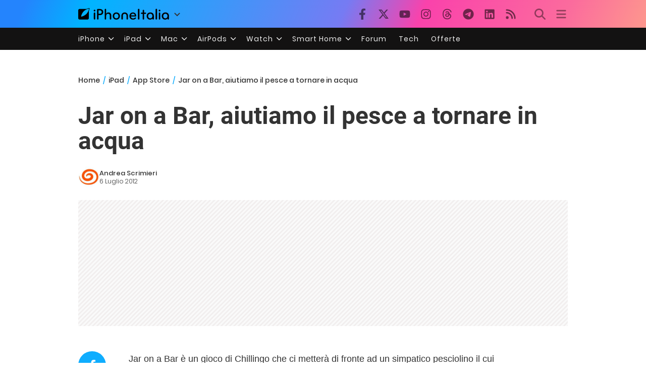

--- FILE ---
content_type: text/html; charset=UTF-8
request_url: https://ipad.iphoneitalia.com/118489/jar-on-a-bar-aiutiamo-il-pesce-a-tornare-in-acqua
body_size: 28645
content:

<!doctype html>
<html lang="it-IT">

<head>
    <meta charset="UTF-8">
    <meta name="viewport" content="width=device-width, initial-scale=1">
    <link rel="profile" href="https://gmpg.org/xfn/11">
    <link rel="apple-touch-icon" sizes="180x180" href="/favicon-apple-touch-icon.png">
    <link rel="icon" type="image/png" sizes="32x32" href="/favicon-32x32.png">
    <link rel="icon" type="image/png" sizes="16x16" href="/favicon-16x16.png">
    <link rel="manifest" href="/favicon-site.webmanifest">
    <link rel="mask-icon" href="/favicon-safari-pinned-tab.svg" color="#00B4FF">
    <link rel="shortcut icon" href="/favicon.ico">

    
<script
  src="https://browser.sentry-cdn.com/7.101.1/bundle.tracing.min.js"
  crossorigin="anonymous"
></script>

<script>
  Sentry.init({
    dsn: "https://7a46500310191e71061598b9983d97f7@o4510573385416704.ingest.de.sentry.io/4510573388496976",

    integrations: [
      new Sentry.BrowserTracing(),
    ],

    tracesSampleRate: 0.2,

    environment: "production",
  });
</script>

<!-- Pre -->
<link rel="preload" href="https://ipad.iphoneitalia.com/wp-content/themes/spinblog-common-theme/js/dist/theme-bundle.min.js?ver=20251226-4" as="script">
<link rel="preload" href="https://ipad.iphoneitalia.com/wp-content/themes/spinblog-common-theme/js/dist/config-iphoneita.min.js?ver=6.2.8" as="script">
<link rel="preconnect" href="https://cdn.clickiocdn.com" crossorigin>
<link rel="preconnect" href="https://up.clickiocdn.com" crossorigin>
<link rel="preconnect" href="https://s.clickiocdn.com" crossorigin><!-- End Pre -->

<meta name="msapplication-TileColor" content="#00B4FF">
<!-- <meta name="theme-color" content="#000"> -->
<meta name="facebook-domain-verification" content="fs8bxneuscsojz5jn9cczq1e66gqzh" />

            <meta name="is_review" content="0" />
        <meta name='robots' content='max-image-preview:large' />

	<!-- This site is optimized with the Yoast SEO Premium plugin v20.4 (Yoast SEO v20.4) - https://yoast.com/wordpress/plugins/seo/ -->
	<title>Jar on a Bar, aiutiamo il pesce a tornare in acqua</title>
	<link rel="canonical" href="https://ipad.iphoneitalia.com/118489/jar-on-a-bar-aiutiamo-il-pesce-a-tornare-in-acqua" />
	<meta property="og:locale" content="it_IT" />
	<meta property="og:type" content="article" />
	<meta property="og:title" content="Jar on a Bar, aiutiamo il pesce a tornare in acqua" />
	<meta property="og:description" content="Jar on a Bar &egrave; un gioco di Chillingo che ci metter&agrave; di fronte ad un simpatico pesciolino il cui unico obiettivo &egrave; tornarsene nell&rsquo;acqua, ma potr&agrave; riuscirci solo grazie al nostro prezioso aiuto.VEDI SU APP STORE Sentirsi come un pesce fuor d&rsquo;acqua non &egrave; mai piacevole, e se non lo &egrave; per noi figuriamoci [&hellip;]" />
	<meta property="og:url" content="https://ipad.iphoneitalia.com/118489/jar-on-a-bar-aiutiamo-il-pesce-a-tornare-in-acqua" />
	<meta property="og:site_name" content="iPad - iPhone Italia" />
	<meta property="article:publisher" content="https://www.facebook.com/iphoneitaliablog/" />
	<meta property="article:published_time" content="2012-07-06T18:08:01+00:00" />
	<meta property="article:modified_time" content="2012-07-05T22:08:10+00:00" />
	<meta property="og:image" content="https://static.ipaditalia.com/wp-content/uploads/2012/07/icona_jaronabar.png" />
	<meta property="og:image:width" content="185" />
	<meta property="og:image:height" content="192" />
	<meta property="og:image:type" content="image/png" />
	<meta name="author" content="Andrea Scrimieri" />
	<meta name="twitter:label1" content="Scritto da" />
	<meta name="twitter:data1" content="Andrea Scrimieri" />
	<meta name="twitter:label2" content="Tempo di lettura stimato" />
	<meta name="twitter:data2" content="2 minuti" />
	<script type="application/ld+json" class="yoast-schema-graph">{"@context":"https://schema.org","@graph":[{"@type":"Article","@id":"https://ipad.iphoneitalia.com/118489/jar-on-a-bar-aiutiamo-il-pesce-a-tornare-in-acqua#article","isPartOf":{"@id":"https://ipad.iphoneitalia.com/118489/jar-on-a-bar-aiutiamo-il-pesce-a-tornare-in-acqua"},"author":{"name":"Andrea Scrimieri","@id":"https://ipad.iphoneitalia.com/#/schema/person/9edd698b20b935506cb6122c5601b5aa"},"headline":"Jar on a Bar, aiutiamo il pesce a tornare in acqua","datePublished":"2012-07-06T18:08:01+00:00","dateModified":"2012-07-05T22:08:10+00:00","mainEntityOfPage":{"@id":"https://ipad.iphoneitalia.com/118489/jar-on-a-bar-aiutiamo-il-pesce-a-tornare-in-acqua"},"wordCount":381,"commentCount":0,"publisher":{"@id":"https://ipad.iphoneitalia.com/#organization"},"image":{"@id":"https://ipad.iphoneitalia.com/118489/jar-on-a-bar-aiutiamo-il-pesce-a-tornare-in-acqua#primaryimage"},"thumbnailUrl":"https://static-ipad.iphoneitalia.com/wp-content/uploads/2012/07/icona_jaronabar.png","keywords":["acqua","Chillingo","GIoco","jar on a bar","pesce","puzzle game","riflessi","strategia"],"articleSection":["App Store","Giochi"],"inLanguage":"it-IT","potentialAction":[{"@type":"CommentAction","name":"Comment","target":["https://ipad.iphoneitalia.com/118489/jar-on-a-bar-aiutiamo-il-pesce-a-tornare-in-acqua#respond"]}],"copyrightYear":"2012","copyrightHolder":{"@id":"https://ipad.iphoneitalia.com/#organization"}},{"@type":"WebPage","@id":"https://ipad.iphoneitalia.com/118489/jar-on-a-bar-aiutiamo-il-pesce-a-tornare-in-acqua","url":"https://ipad.iphoneitalia.com/118489/jar-on-a-bar-aiutiamo-il-pesce-a-tornare-in-acqua","name":"Jar on a Bar, aiutiamo il pesce a tornare in acqua","isPartOf":{"@id":"https://ipad.iphoneitalia.com/#website"},"primaryImageOfPage":{"@id":"https://ipad.iphoneitalia.com/118489/jar-on-a-bar-aiutiamo-il-pesce-a-tornare-in-acqua#primaryimage"},"image":{"@id":"https://ipad.iphoneitalia.com/118489/jar-on-a-bar-aiutiamo-il-pesce-a-tornare-in-acqua#primaryimage"},"thumbnailUrl":"https://static-ipad.iphoneitalia.com/wp-content/uploads/2012/07/icona_jaronabar.png","datePublished":"2012-07-06T18:08:01+00:00","dateModified":"2012-07-05T22:08:10+00:00","breadcrumb":{"@id":"https://ipad.iphoneitalia.com/118489/jar-on-a-bar-aiutiamo-il-pesce-a-tornare-in-acqua#breadcrumb"},"inLanguage":"it-IT","potentialAction":[{"@type":"ReadAction","target":["https://ipad.iphoneitalia.com/118489/jar-on-a-bar-aiutiamo-il-pesce-a-tornare-in-acqua"]}]},{"@type":"ImageObject","inLanguage":"it-IT","@id":"https://ipad.iphoneitalia.com/118489/jar-on-a-bar-aiutiamo-il-pesce-a-tornare-in-acqua#primaryimage","url":"https://static-ipad.iphoneitalia.com/wp-content/uploads/2012/07/icona_jaronabar.png","contentUrl":"https://static-ipad.iphoneitalia.com/wp-content/uploads/2012/07/icona_jaronabar.png","width":"185","height":"192"},{"@type":"BreadcrumbList","@id":"https://ipad.iphoneitalia.com/118489/jar-on-a-bar-aiutiamo-il-pesce-a-tornare-in-acqua#breadcrumb","itemListElement":[{"@type":"ListItem","position":1,"name":"Home (iPad)","item":"https://ipad.iphoneitalia.com/"},{"@type":"ListItem","position":2,"name":"App Store","item":"https://ipad.iphoneitalia.com/category/app-store"},{"@type":"ListItem","position":3,"name":"Giochi","item":"https://ipad.iphoneitalia.com/category/app-store/giochi-app-store"},{"@type":"ListItem","position":4,"name":"Jar on a Bar, aiutiamo il pesce a tornare in acqua"}]},{"@type":"WebSite","@id":"https://ipad.iphoneitalia.com/#website","url":"https://ipad.iphoneitalia.com/","name":"iPad - iPhone Italia","description":"Sezione iPad","publisher":{"@id":"https://ipad.iphoneitalia.com/#organization"},"potentialAction":[{"@type":"SearchAction","target":{"@type":"EntryPoint","urlTemplate":"https://ipad.iphoneitalia.com/?s={search_term_string}"},"query-input":"required name=search_term_string"}],"inLanguage":"it-IT"},{"@type":"Organization","@id":"https://ipad.iphoneitalia.com/#organization","name":"Spinblog","url":"https://ipad.iphoneitalia.com/","logo":{"@type":"ImageObject","inLanguage":"it-IT","@id":"https://ipad.iphoneitalia.com/#/schema/logo/image/","url":"https://static-ipad.iphoneitalia.com/wp-content/uploads/2020/05/Round-Logo-2019.png","contentUrl":"https://static-ipad.iphoneitalia.com/wp-content/uploads/2020/05/Round-Logo-2019.png","width":512,"height":512,"caption":"Spinblog"},"image":{"@id":"https://ipad.iphoneitalia.com/#/schema/logo/image/"},"sameAs":["https://www.facebook.com/iphoneitaliablog/","https://twitter.com/iPhone_Italia","https://www.instagram.com/iphoneitaliaofficial/","https://www.youtube.com/user/iPhoneItalia"]},{"@type":"Person","@id":"https://ipad.iphoneitalia.com/#/schema/person/9edd698b20b935506cb6122c5601b5aa","name":"Andrea Scrimieri","image":{"@type":"ImageObject","inLanguage":"it-IT","@id":"https://ipad.iphoneitalia.com/#/schema/person/image/","url":"https://secure.gravatar.com/avatar/6ab1af16d0c4171b67a7674a9ea67ce6?s=96&d=mm&r=x","contentUrl":"https://secure.gravatar.com/avatar/6ab1af16d0c4171b67a7674a9ea67ce6?s=96&d=mm&r=x","caption":"Andrea Scrimieri"},"sameAs":["https://twitter.com/#!/Screamieri"],"url":"https://ipad.iphoneitalia.com/author/screamieri"}]}</script>
	<!-- / Yoast SEO Premium plugin. -->


<link rel="alternate" type="application/rss+xml" title="iPad - iPhone Italia &raquo; Feed" href="https://ipad.iphoneitalia.com/feed" />
<link rel="alternate" type="application/rss+xml" title="iPad - iPhone Italia &raquo; Feed dei commenti" href="https://ipad.iphoneitalia.com/comments/feed" />
<link rel="alternate" type="application/rss+xml" title="iPad - iPhone Italia &raquo; Jar on a Bar, aiutiamo il pesce a tornare in acqua Feed dei commenti" href="https://ipad.iphoneitalia.com/118489/jar-on-a-bar-aiutiamo-il-pesce-a-tornare-in-acqua/feed" />
<link rel='stylesheet' id='spinblog-theme-style-css' href='https://ipad.iphoneitalia.com/wp-content/themes/spinblog-common-theme/style.css?ver=20251226-4'  media='all' />
<script  defer src='https://ipad.iphoneitalia.com/wp-includes/js/jquery/jquery.min.js?ver=3.6.4' id='jquery-core-js'></script>
<script  defer src='https://ipad.iphoneitalia.com/wp-includes/js/jquery/jquery-migrate.min.js?ver=3.4.0' id='jquery-migrate-js'></script>
<link rel="https://api.w.org/" href="https://ipad.iphoneitalia.com/wp-json/" /><link rel="alternate" type="application/json" href="https://ipad.iphoneitalia.com/wp-json/wp/v2/posts/118489" /><link rel="EditURI" type="application/rsd+xml" title="RSD" href="https://ipad.iphoneitalia.com/xmlrpc.php?rsd" />
<link rel="wlwmanifest" type="application/wlwmanifest+xml" href="https://ipad.iphoneitalia.com/wp-includes/wlwmanifest.xml" />
<meta name="generator" content="WordPress 6.2.8" />
<link rel='shortlink' href='https://ipad.iphoneitalia.com/?p=118489' />
<link rel="alternate" type="application/json+oembed" href="https://ipad.iphoneitalia.com/wp-json/oembed/1.0/embed?url=https%3A%2F%2Fipad.iphoneitalia.com%2F118489%2Fjar-on-a-bar-aiutiamo-il-pesce-a-tornare-in-acqua" />
<link rel="alternate" type="text/xml+oembed" href="https://ipad.iphoneitalia.com/wp-json/oembed/1.0/embed?url=https%3A%2F%2Fipad.iphoneitalia.com%2F118489%2Fjar-on-a-bar-aiutiamo-il-pesce-a-tornare-in-acqua&#038;format=xml" />
<style type="text/css">.aawp .aawp-tb__row--highlight{background-color:#256aaf;}.aawp .aawp-tb__row--highlight{color:#fff;}.aawp .aawp-tb__row--highlight a{color:#fff;}</style>
<!--Plugin WP Missed Schedule 2013.1231.2013 Active - Tag 6707293c0218e2d8b7aa38d418ffa608-->

<!-- This site is patched which an important unfixed problem since WordPress 2.5+ to 3.9+ -->

    
<!-- CMP -->

<!-- TCF stub -->
<script type="text/javascript">
!function(){"use strict";var t,e,o=(t=function(t){function e(t){return(e="function"==typeof Symbol&&"symbol"==typeof Symbol.iterator?function(t){return typeof t}:function(t){return t&&"function"==typeof Symbol&&t.constructor===Symbol&&t!==Symbol.prototype?"symbol":typeof t})(t)}t.exports=function(){for(var t,o,n=[],r=window,a=r;a;){try{if(a.frames.__tcfapiLocator){t=a;break}}catch(t){}if(a===r.top)break;a=a.parent}t||(function t(){var e=r.document,o=!!r.frames.__tcfapiLocator;if(!o)if(e.body){var n=e.createElement("iframe");n.style.cssText="display:none",n.name="__tcfapiLocator",e.body.appendChild(n)}else setTimeout(t,5);return!o}(),r.__tcfapi=function(){for(var t=arguments.length,e=new Array(t),r=0;r<t;r++)e[r]=arguments[r];if(!e.length)return n;"setGdprApplies"===e[0]?e.length>3&&2===parseInt(e[1],10)&&"boolean"==typeof e[3]&&(o=e[3],"function"==typeof e[2]&&e[2]("set",!0)):"ping"===e[0]?"function"==typeof e[2]&&e[2]({gdprApplies:o,cmpLoaded:!1,cmpStatus:"stub"}):n.push(e)},r.addEventListener("message",(function(t){var o="string"==typeof t.data,n={};if(o)try{n=JSON.parse(t.data)}catch(t){}else n=t.data;var r="object"===e(n)&&null!==n?n.__tcfapiCall:null;r&&window.__tcfapi(r.command,r.version,(function(e,n){var a={__tcfapiReturn:{returnValue:e,success:n,callId:r.callId}};t&&t.source&&t.source.postMessage&&t.source.postMessage(o?JSON.stringify(a):a,"*")}),r.parameter)}),!1))}},t(e={exports:{}}),e.exports);o()}();
</script>

<!-- Default Consent Mode config -->
<script>
    //<![CDATA[
    window.dataLayer = window.dataLayer || [];
    function gtag(){dataLayer.push(arguments);}
    gtag('consent', 'default', {
        'ad_storage': 'denied',
        'analytics_storage': 'denied',
        'functionality_storage': 'denied',
        'personalization_storage': 'denied',
        'security_storage': 'denied',
        'ad_user_data': 'denied',
        'ad_personalization': 'denied',
        'wait_for_update': 1500
    });
    gtag('set', 'ads_data_redaction', false);
    gtag('set', 'url_passthrough', true);
    (function(){
        const s={adStorage:{storageName:"ad_storage",serialNumber:0},analyticsStorage:{storageName:"analytics_storage",serialNumber:1},functionalityStorage:{storageName:"functionality_storage",serialNumber:2},personalizationStorage:{storageName:"personalization_storage",serialNumber:3},securityStorage:{storageName:"security_storage",serialNumber:4},adUserData:{storageName:"ad_user_data",serialNumber:5},adPersonalization:{storageName:"ad_personalization",serialNumber:6}};let c=localStorage.getItem("__lxG__consent__v2");if(c){c=JSON.parse(c);if(c&&c.cls_val)c=c.cls_val;if(c)c=c.split("|");if(c&&c.length&&typeof c[14]!==undefined){c=c[14].split("").map(e=>e-0);if(c.length){let t={};Object.values(s).sort((e,t)=>e.serialNumber-t.serialNumber).forEach(e=>{t[e.storageName]=c[e.serialNumber]?"granted":"denied"});gtag("consent","update",t)}}}
        if(Math.random() < 0.05) {if (window.dataLayer && (window.dataLayer.some(e => e[0] === 'js' && e[1] instanceof Date) || window.dataLayer.some(e => e['event'] === 'gtm.js' && e['gtm.start'] == true ))) {document.head.appendChild(document.createElement('img')).src = "//clickiocdn.com/utr/gtag/?sid=205463";}}
    })();
    //]]>
</script>

<!-- Clickio Consent Main tag -->
<script async type="text/javascript" src="//clickiocmp.com/t/consent_205463.js"></script>
<!-- End CMP -->

<!-- Google Tag Manager -->
<script>(function(w,d,s,l,i){w[l]=w[l]||[];w[l].push({'gtm.start':
new Date().getTime(),event:'gtm.js'});var f=d.getElementsByTagName(s)[0],
j=d.createElement(s),dl=l!='dataLayer'?'&l='+l:'';j.async=true;j.src=
'https://www.googletagmanager.com/gtm.js?id='+i+dl;f.parentNode.insertBefore(j,f);
})(window,document,'script','dataLayer','GTM-M3J287D');</script>
<!-- End Google Tag Manager --></head>

<body class="post-template-default single single-post postid-118489 single-format-standard aawp-custom no-sidebar">

    
<script>
  (function(){
    const saved = document.cookie.match(/dark_mode=(true|false)/)?.[1];
    const prefersDark = window.matchMedia('(prefers-color-scheme: dark)').matches;
    const isDark = saved !== undefined ? saved === 'true' : prefersDark;
    document.body.classList.toggle('dark-mode', isDark);
  })();
</script>

<!-- Google Tag Manager (noscript) -->
<noscript><iframe src="https://www.googletagmanager.com/ns.html?id=GTM-M3J287D"
height="0" width="0" style="display:none;visibility:hidden"></iframe></noscript>
<!-- End Google Tag Manager (noscript) -->
    <div id="site">

        <header id="header" class="site-header headroom ">

            <nav class="navbar navbar-expand-sm">

                <div class="container">


                    <div id="logo" class="navbar-brand" style="display: flex; align-items: center;">
                        <a title="iPhoneItalia Homepage" href="https://www.iphoneitalia.com" alt="iPhoneItalia Homepage">
                                                            <svg class="logo-svg" xmlns="http://www.w3.org/2000/svg" viewBox="0 0 353 45">
                                <g>
                                    <path d="M212.637,16.932c-7.887,0-13.693,5.99-13.693,13.998c0,7.641,4.828,13.997,13.938,13.997c4.4,0,8.557-1.772,10.881-4.462
                                        c0.428-0.489,0.732-1.039,0.732-1.648c0-1.469-1.1-2.386-2.384-2.386c-0.733,0-1.405,0.429-1.894,0.917
                                        c-2.018,1.895-3.914,2.994-7.092,2.994c-5.072,0-7.947-3.177-8.253-7.396h18.276c1.652,0,2.201-0.977,2.201-1.955
                                        C225.35,23.167,220.338,16.932,212.637,16.932 M220.032,28.301h-15.037c0.55-3.79,3.423-6.785,7.642-6.785
                                        C216.793,21.516,219.543,24.634,220.032,28.301"/>
                                    <path d="M167.707,29.707v12.104c0,1.588,1.283,2.871,2.872,2.871c1.59,0,2.873-1.283,2.873-2.871V29.035
                                        c0-3.852,2.995-6.848,7.03-6.848c4.035,0,7.09,2.996,7.09,6.848v12.775c0,1.588,1.283,2.871,2.873,2.871s2.873-1.283,2.873-2.871
                                        V29.707c0-7.151-5.44-12.775-12.836-12.775C173.086,16.932,167.707,22.556,167.707,29.707"/>
                                    <path d="M162.082,30.93c0-7.703-5.502-13.999-13.998-13.999c-8.497,0-13.998,6.295-13.998,13.999
                                        c0,7.701,5.501,13.998,13.998,13.998C156.58,44.928,162.082,38.631,162.082,30.93 M156.336,30.93c0,4.951-2.873,9.107-8.252,9.107
                                        s-8.252-4.156-8.252-9.107s2.873-9.107,8.252-9.107S156.336,25.979,156.336,30.93"/>
                                    <path d="M128.46,41.811v-12.47c0-7.213-4.034-12.409-11.063-12.409c-4.036,0-7.091,1.834-8.802,5.135V5.929
                                        c0-2.017-1.284-2.934-2.874-2.934c-1.651,0-2.872,1.1-2.872,2.934v35.882c0,1.588,1.161,2.871,2.872,2.871
                                        c1.651,0,2.874-1.283,2.874-2.871V29.646c0-4.155,2.628-7.518,7.212-7.518c4.585,0,6.907,3.178,6.907,7.457v12.227
                                        c0,1.588,1.162,2.871,2.874,2.871C127.421,44.682,128.46,43.338,128.46,41.811"/>
                                    <path d="M78.942,41.688V27.507h4.328c9.291,0,13.875-4.89,13.875-11.92c0-7.029-4.584-12.103-13.875-12.103h-7.2
                                        c-1.835,0-2.996,1.222-2.996,2.995v35.208c0,1.65,1.222,2.994,2.996,2.994C77.782,44.682,78.942,43.338,78.942,41.688
                                    M84.432,8.863c4.522,0,6.846,3.118,6.846,6.724c0,3.607-2.324,6.541-6.846,6.541h-5.489V8.863H84.432z"/>
                                    <path d="M60.06,9.657c0,1.834,1.528,3.363,3.362,3.363c1.833,0,3.362-1.529,3.362-3.363c0-1.833-1.529-3.361-3.362-3.361
                                        C61.588,6.296,60.06,7.824,60.06,9.657 M66.295,41.811V20.049c0-1.589-1.223-2.873-2.873-2.873s-2.873,1.284-2.873,2.873v21.762
                                        c0,1.588,1.161,2.871,2.873,2.871C65.133,44.682,66.295,43.398,66.295,41.811"/>
                                    <path d="M352.712,30.93c0-8.253-5.197-13.999-13.998-13.999c-8.619,0-14.121,6.358-14.121,13.999
                                        c0,7.764,4.951,13.998,13.51,13.998c3.972,0,7.214-1.895,8.925-4.463v1.346c0,1.588,1.1,2.871,2.812,2.871
                                        c1.772,0,2.873-1.283,2.873-2.871V30.93z M346.965,30.93c0,4.768-3.239,9.107-8.312,9.107c-5.44,0-8.313-3.852-8.313-9.107
                                        c0-5.014,3.424-9.107,8.313-9.107S346.965,25.305,346.965,30.93"/>
                                    <path d="M318.861,41.811V20.049c0-1.589-1.221-2.873-2.873-2.873c-1.65,0-2.873,1.284-2.873,2.873v21.762
                                        c0,1.588,1.16,2.871,2.873,2.871C317.7,44.682,318.861,43.398,318.861,41.811 M312.627,9.657c0,1.834,1.527,3.363,3.361,3.363
                                        c1.832,0,3.363-1.529,3.363-3.363c0-1.833-1.531-3.361-3.363-3.361C314.154,6.296,312.627,7.824,312.627,9.657"/>
                                    <path d="M306.38,41.586V5.889c0-1.773-1.161-2.995-2.873-2.995c-1.833,0-2.994,1.345-2.994,2.995v35.697
                                        c0,1.65,1.222,2.996,2.994,2.996C305.219,44.582,306.38,43.236,306.38,41.586"/>
                                    <path d="M294.004,30.93c0-8.253-5.195-13.999-13.998-13.999c-8.618,0-14.12,6.358-14.12,13.999c0,7.764,4.951,13.998,13.51,13.998
                                        c3.972,0,7.212-1.895,8.925-4.463v1.346c0,1.588,1.1,2.871,2.812,2.871c1.772,0,2.872-1.283,2.872-2.871V30.93z M288.258,30.93
                                        c0,4.768-3.239,9.107-8.312,9.107c-5.44,0-8.313-3.852-8.313-9.107c0-5.014,3.424-9.107,8.313-9.107S288.258,25.305,288.258,30.93"
                                        />
                                    <path d="M256.165,41.811V22.433h5.256c1.347,0,2.386-1.039,2.386-2.384c0-1.345-1.039-2.384-2.386-2.384h-5.256V9.657
                                        c0-1.589-1.161-2.872-2.873-2.872c-1.711,0-2.873,1.283-2.873,2.872v8.008h-4.646c-1.344,0-2.383,1.039-2.383,2.384
                                        c0,1.345,1.039,2.384,2.383,2.384h4.646v19.378c0,1.588,1.162,2.871,2.873,2.871C255.004,44.682,256.165,43.398,256.165,41.811"/>
                                    <path d="M237.84,41.586V5.889c0-1.773-1.161-2.995-2.873-2.995c-1.834,0-2.994,1.345-2.994,2.995v35.697
                                        c0,1.65,1.223,2.996,2.994,2.996C236.679,44.582,237.84,43.236,237.84,41.586"/>
                                    <path style="fill-rule:evenodd;clip-rule:evenodd;" d="M43.945,0.009c-1.606-0.115-6.496,0.809-12.004,3.313H5.351
                                        C2.396,3.322,0,5.718,0,8.673v30.559c0,2.955,2.396,5.349,5.351,5.349h30.558c2.955,0,5.35-2.394,5.35-5.349V11.06
                                        C43.345,5.931,44.076,1.515,43.945,0.009z M31.753,22.869c-7.735,7.683-18.304,10.564-20.631,10.513
                                        c-0.091-2.326,2.614-12.942,10.167-20.803c7.733-7.682,18.304-10.564,20.63-10.511C42.011,4.393,39.305,15.01,31.753,22.869z"/>
                                </svg>
                                                    </a>
                        <div class="logo-caret-wrap">
                            <button id="mobile-menu-toggle" aria-label="Apri menu">
                                <svg width="20" height="20" viewBox="0 0 20 20"><polyline points="5,8 10,13 15,8" fill="none" stroke="#333" stroke-width="2"/></svg>
                            </button>
                            <div id="mobile-dropdown-menu">
                                <ul class="menu">
                                    <li class="menu-item home">
                                        <a href="https://www.iphoneitalia.com" class="menu-link" title="iPhoneItalia Home">
                                            <svg class="icon sprite home" width="16" height="16"><use href="#home"></use></svg>
                                            Home
                                        </a>
                                    </li>
                                    <li class="menu-item ipad">
                                        <a href="https://ipad.iphoneitalia.com/" class="menu-link" title="Sezione iPad">
                                            <svg class="icon sprite ipad" width="16" height="16"><use href="#ipad"></use></svg>
                                            iPad
                                        </a>
                                    </li>
                                    <li class="menu-item mac">
                                        <a href="https://mac.iphoneitalia.com/" class="menu-link" title="Sezione Mac">
                                            <svg class="icon sprite mac" width="16" height="16"><use href="#mac"></use></svg>
                                            Mac
                                        </a>
                                    </li>
                                </ul>
                            </div>
                        </div>
                    </div><!-- .logo -->

                    
                                        <div id="social-navigation" class="d-none d-lg-block">
                        <ul>
                            <li class="nav-item"><a href="https://www.facebook.com/iphoneitaliablog/" 
                        target="_blank" 
                        title="Facebook" 
                        class="nav-link">
                        <svg class="icon sprite facebook">
                            <use href="#facebook"></use>
                        </svg>
                        </a></li><li class="nav-item"><a href="https://twitter.com/iphone_italia" 
                        target="_blank" 
                        title="Twitter" 
                        class="nav-link">
                        <svg class="icon sprite twitter">
                            <use href="#twitter"></use>
                        </svg>
                        </a></li><li class="nav-item"><a href="https://www.youtube.com/user/iPhoneItalia" 
                        target="_blank" 
                        title="Youtube" 
                        class="nav-link">
                        <svg class="icon sprite youtube">
                            <use href="#youtube"></use>
                        </svg>
                        </a></li><li class="nav-item"><a href="https://www.instagram.com/iphoneitaliaofficial/" 
                        target="_blank" 
                        title="Instagram" 
                        class="nav-link">
                        <svg class="icon sprite instagram">
                            <use href="#instagram"></use>
                        </svg>
                        </a></li><li class="nav-item"><a href="https://www.threads.com/@iphoneitaliaofficial" 
                        target="_blank" 
                        title="Threads" 
                        class="nav-link">
                        <svg class="icon sprite threads">
                            <use href="#threads"></use>
                        </svg>
                        </a></li><li class="nav-item"><a href="https://t.me/iPhoneItaliaTelegram" 
                        target="_blank" 
                        title="Telegram" 
                        class="nav-link">
                        <svg class="icon sprite telegram">
                            <use href="#telegram"></use>
                        </svg>
                        </a></li><li class="nav-item"><a href="https://www.linkedin.com/company/iphoneitalia/" 
                        target="_blank" 
                        title="LinkedIn" 
                        class="nav-link">
                        <svg class="icon sprite linkedin">
                            <use href="#linkedin"></use>
                        </svg>
                        </a></li><li class="nav-item"><a href="https://www.iphoneitalia.com/feed" 
                        target="_blank" 
                        title="RSS" 
                        class="nav-link">
                        <svg class="icon sprite rss">
                            <use href="#rss"></use>
                        </svg>
                        </a></li>                        </ul>
                    </div><!-- #social-navigation desktop -->
                    
                    <div id="tools-navigation" class="ml-sm-0 ml-md-3">
                        <ul>
                            <li class="nav-item float-right float-sm-none">
                                <a href="#" class="nav-link icon search" title="Cerca">
                                    <svg class="icon sprite lens">
                                        <use href="#lens"></use>
                                    </svg>
                                </a>
                            </li>
                            <li class="nav-item float-left float-sm-none mr-0">
                                <a href="#" class="nav-link icon menu" title="Menu">
                                    <svg class="icon sprite menu">
                                        <use href="#menu"></use>
                                    </svg>
                                </a>
                            </li>
                        </ul>
                    </div><!-- #tools-navigation -->

                </div><!-- .container -->

            </nav><!-- .navbar -->

            <div class="secondary-menu-wrap">
                <div id="secondary-menu" class="container"><ul id="menu-menu-orizzontale-top" class="menu"><li id="menu-item-798062" class="menu-item menu-item-type-custom menu-item-object-custom menu-item-has-children menu-item-798062"><a href="#iPhone" class="nav-link">iPhone</a>
<ul class="sub-menu">
	<li id="menu-item-841283" class="menu-item menu-item-type-custom menu-item-object-custom menu-item-841283"><a href="https://www.iphoneitalia.com/841112/iphone-air-e-ora-ufficiale-apple-presenta-il-modello-piu-sottile" class="nav-link">iPhone Air</a></li>
	<li id="menu-item-798064" class="menu-item menu-item-type-custom menu-item-object-custom menu-item-798064"><a title="iPhone 13" href="https://www.iphoneitalia.com/841145/ecco-liphone-17-caratteristiche-prezzi-e-novita-finalmente-promotion" class="nav-link">iPhone 17</a></li>
	<li id="menu-item-798063" class="menu-item menu-item-type-custom menu-item-object-custom menu-item-798063"><a title="iPhone 14" href="https://www.iphoneitalia.com/841122/apple-presenta-iphone-17-pro-e-iphone-17-pro-max-caratteristiche-prezzi-e-tutte-le-novita" class="nav-link">iPhone 17 Pro</a></li>
	<li id="menu-item-798067" class="menu-item menu-item-type-custom menu-item-object-custom menu-item-798067"><a title="iPhone SE" href="https://www.iphoneitalia.com/834575/apple-svela-liphone-16e-caratteristiche-novita-e-prezzi" class="nav-link">iPhone 16e</a></li>
	<li id="menu-item-829740" class="menu-item menu-item-type-post_type menu-item-object-post menu-item-829740"><a href="https://www.iphoneitalia.com/829556/apple-presenta-iphone-16-camera-control-tasto-azione-chip-a18-e-apple-intelligence" class="nav-link">iPhone 16</a></li>
	<li id="menu-item-829744" class="menu-item menu-item-type-post_type menu-item-object-post menu-item-829744"><a href="https://www.iphoneitalia.com/829603/apple-svela-iphone-16-pro-e-iphone-16-pro-max" class="nav-link">iPhone 16 Pro</a></li>
	<li id="menu-item-812588" class="menu-item menu-item-type-custom menu-item-object-custom menu-item-812588"><a title="iPhone 15" href="https://www.iphoneitalia.com/iphone-15" class="nav-link">iPhone 15</a></li>
	<li id="menu-item-800872" class="menu-item menu-item-type-custom menu-item-object-custom menu-item-800872"><a title="iPhone Ricondizionati" href="https://www.iphoneitalia.com/miglior-sito-iphone-ricondizionati" class="nav-link">iPhone Ricondizionati</a></li>
	<li id="menu-item-830809" class="menu-item menu-item-type-post_type menu-item-object-page menu-item-830809"><a href="https://www.iphoneitalia.com/migliori-cover-iphone" class="nav-link">Migliori cover</a></li>
	<li id="menu-item-812872" class="menu-item menu-item-type-custom menu-item-object-custom menu-item-812872"><a title="Cuffie e Auricolari" href="https://iphoneitalia.com/migliori-cuffie-auricolari-bluetooth-per-iphone" class="nav-link">Cuffie e Auricolari</a></li>
	<li id="menu-item-802718" class="menu-item menu-item-type-custom menu-item-object-custom menu-item-802718"><a title="AirTag" href="https://www.iphoneitalia.com/airtag" class="nav-link">AirTag</a></li>
	<li id="menu-item-798072" class="menu-item menu-item-type-custom menu-item-object-custom menu-item-798072"><a title="iOS 15" href="https://www.iphoneitalia.com/829942/apple-rilascia-ufficialmente-ios-18-ecco-le-novita" class="nav-link">iOS 18</a></li>
	<li id="menu-item-809981" class="menu-item menu-item-type-custom menu-item-object-custom menu-item-809981"><a title="iOS 17" href="https://www.iphoneitalia.com/ios-17" class="nav-link">iOS 17</a></li>
	<li id="menu-item-798071" class="menu-item menu-item-type-custom menu-item-object-custom menu-item-798071"><a title="iOS 16" href="https://www.iphoneitalia.com/ios-16" class="nav-link">iOS 16</a></li>
</ul>
</li>
<li id="menu-item-798078" class="menu-item menu-item-type-custom menu-item-object-custom menu-item-has-children menu-item-798078"><a title="iPad" href="#iPad" class="nav-link">iPad</a>
<ul class="sub-menu">
	<li id="menu-item-800057" class="menu-item menu-item-type-custom menu-item-object-custom menu-item-800057"><a title="iPad Air" href="https://ipad.iphoneitalia.com/208848/apple-presenta-ipad-air-m3-e-la-nuova-magic-keyboard" class="nav-link">iPad Air</a></li>
	<li id="menu-item-800058" class="menu-item menu-item-type-custom menu-item-object-custom menu-item-800058"><a title="iPad 10" href="https://ipad.iphoneitalia.com/208855/ecco-il-nuovo-ipad-11-il-tablet-entry-level-di-apple" class="nav-link">iPad 11</a></li>
	<li id="menu-item-800059" class="menu-item menu-item-type-custom menu-item-object-custom menu-item-800059"><a title="iPad Mini" href="https://ipad.iphoneitalia.com/ipad-mini" class="nav-link">iPad Mini</a></li>
	<li id="menu-item-798079" class="menu-item menu-item-type-custom menu-item-object-custom menu-item-798079"><a title="iPad Pro" href="https://www.iphoneitalia.com/ipad-pro-2022" class="nav-link">iPad Pro</a></li>
	<li id="menu-item-800068" class="menu-item menu-item-type-custom menu-item-object-custom menu-item-800068"><a title="iPadOS 16" href="https://ipad.iphoneitalia.com/208681/ecco-ipados-18-ora-disponibile-ufficialmente" class="nav-link">iPadOS 18</a></li>
	<li id="menu-item-810305" class="menu-item menu-item-type-custom menu-item-object-custom menu-item-810305"><a title="iPadOS 17" href="https://ipad.iphoneitalia.com/ipados-17" class="nav-link">iPadOS 17</a></li>
	<li id="menu-item-803835" class="menu-item menu-item-type-custom menu-item-object-custom menu-item-803835"><a title="Apple Pencil" href="https://ipad.iphoneitalia.com/apple-pencil" class="nav-link">Apple Pencil</a></li>
</ul>
</li>
<li id="menu-item-798086" class="menu-item menu-item-type-custom menu-item-object-custom menu-item-has-children menu-item-798086"><a title="Mac" href="#Mac" class="nav-link">Mac</a>
<ul class="sub-menu">
	<li id="menu-item-800060" class="menu-item menu-item-type-custom menu-item-object-custom menu-item-800060"><a title="MacBook Air" href="https://mac.iphoneitalia.com/123806/apple-annuncia-il-nuovo-macbook-air-m4" class="nav-link">MacBook Air</a></li>
	<li id="menu-item-800061" class="menu-item menu-item-type-custom menu-item-object-custom menu-item-800061"><a title="MacBook Pro" href="https://mac.iphoneitalia.com/123393/apple-presenta-i-nuovi-macbook-pro-con-chip-m4-m4-pro-ed-m4-max" class="nav-link">MacBook Pro</a></li>
	<li id="menu-item-800062" class="menu-item menu-item-type-custom menu-item-object-custom menu-item-800062"><a title="iMac" href="https://mac.iphoneitalia.com/123308/apple-presenta-il-nuovo-imac-con-processore-m4" class="nav-link">iMac</a></li>
	<li id="menu-item-800064" class="menu-item menu-item-type-custom menu-item-object-custom menu-item-800064"><a title="Mac mini" href="https://mac.iphoneitalia.com/123338/apple-presenta-il-nuovo-mac-mini-m4-ecco-tutte-le-novita" class="nav-link">Mac mini</a></li>
	<li id="menu-item-800063" class="menu-item menu-item-type-custom menu-item-object-custom menu-item-800063"><a title="Mac Studio" href="https://mac.iphoneitalia.com/123802/apple-presenta-il-nuovo-mac-studio-a-scelta-tra-m4-max-o-m3-ultra" class="nav-link">Mac Studio</a></li>
	<li id="menu-item-809959" class="menu-item menu-item-type-custom menu-item-object-custom menu-item-809959"><a title="Mac Pro" href="https://mac.iphoneitalia.com/mac-pro" class="nav-link">Mac Pro</a></li>
	<li id="menu-item-800067" class="menu-item menu-item-type-custom menu-item-object-custom menu-item-800067"><a title="macOS Ventura" href="https://mac.iphoneitalia.com/123119/apple-rilascia-macos-sequoia" class="nav-link">macOS Sequoia</a></li>
	<li id="menu-item-810306" class="menu-item menu-item-type-custom menu-item-object-custom menu-item-810306"><a title="macOS Sonoma" href="https://mac.iphoneitalia.com/macos-sonoma" class="nav-link">macOS Sonoma</a></li>
	<li id="menu-item-802719" class="menu-item menu-item-type-custom menu-item-object-custom menu-item-802719"><a title="Studio Display" href="https://mac.iphoneitalia.com/studio-display" class="nav-link">Studio Display</a></li>
	<li id="menu-item-802720" class="menu-item menu-item-type-custom menu-item-object-custom menu-item-802720"><a title="Pro Display XDR" href="https://mac.iphoneitalia.com/pro-display-xdr" class="nav-link">Pro Display XDR</a></li>
</ul>
</li>
<li id="menu-item-800069" class="menu-item menu-item-type-custom menu-item-object-custom menu-item-has-children menu-item-800069"><a title="AirPods" href="#AirPods" class="nav-link">AirPods</a>
<ul class="sub-menu">
	<li id="menu-item-800070" class="menu-item menu-item-type-custom menu-item-object-custom menu-item-800070"><a title="AirPods" href="https://www.iphoneitalia.com/829566/apple-svela-gli-airpods-4-ecco-tutte-le-novita" class="nav-link">AirPods</a></li>
	<li id="menu-item-800072" class="menu-item menu-item-type-custom menu-item-object-custom menu-item-800072"><a title="AirPods Pro" href="https://www.iphoneitalia.com/841123/apple-presenta-le-airpods-pro-3" class="nav-link">AirPods Pro</a></li>
	<li id="menu-item-800071" class="menu-item menu-item-type-custom menu-item-object-custom menu-item-800071"><a title="AirPods Max" href="https://www.iphoneitalia.com/airpods-max" class="nav-link">AirPods Max</a></li>
</ul>
</li>
<li id="menu-item-798080" class="menu-item menu-item-type-custom menu-item-object-custom menu-item-has-children menu-item-798080"><a title="Watch" href="#Watch" class="nav-link">Watch</a>
<ul class="sub-menu">
	<li id="menu-item-798081" class="menu-item menu-item-type-custom menu-item-object-custom menu-item-798081"><a title="Apple Watch Ultra" href="https://www.iphoneitalia.com/841124/apple-presenta-i-nuovi-apple-watch-series-11-apple-watch-se-3-ed-apple-watch-ultra-3" class="nav-link">Apple Watch Ultra 3</a></li>
	<li id="menu-item-798082" class="menu-item menu-item-type-custom menu-item-object-custom menu-item-798082"><a title="Apple Watch Series 8" href="https://www.iphoneitalia.com/841124/apple-presenta-i-nuovi-apple-watch-series-11-apple-watch-se-3-ed-apple-watch-ultra-3" class="nav-link">Apple Watch Series 11</a></li>
	<li id="menu-item-800056" class="menu-item menu-item-type-custom menu-item-object-custom menu-item-800056"><a title="Apple Watch SE" href="https://www.iphoneitalia.com/841124/apple-presenta-i-nuovi-apple-watch-series-11-apple-watch-se-3-ed-apple-watch-ultra-3" class="nav-link">Apple Watch SE 3</a></li>
	<li id="menu-item-829741" class="menu-item menu-item-type-post_type menu-item-object-post menu-item-829741"><a href="https://www.iphoneitalia.com/829537/apple-presenta-apple-watch-series-10" class="nav-link">Apple Watch Series 10</a></li>
	<li id="menu-item-813656" class="menu-item menu-item-type-custom menu-item-object-custom menu-item-813656"><a title="Apple Watch Series 9" href="https://www.iphoneitalia.com/apple-watch-series-9" class="nav-link">Apple Watch Series 9</a></li>
	<li id="menu-item-830811" class="menu-item menu-item-type-custom menu-item-object-custom menu-item-830811"><a href="https://www.iphoneitalia.com/migliori-cinturini-apple-watch" class="nav-link">Migliori cinturini</a></li>
	<li id="menu-item-800065" class="menu-item menu-item-type-custom menu-item-object-custom menu-item-800065"><a title="watchOS 9" href="https://www.iphoneitalia.com/829964/apple-rilascia-ufficialmente-watchos-11-ecco-le-novita" class="nav-link">watchOS 11</a></li>
	<li id="menu-item-800066" class="menu-item menu-item-type-custom menu-item-object-custom menu-item-800066"><a title="watchOS 10" href="https://www.iphoneitalia.com/watchos-10" class="nav-link">watchOS 10</a></li>
</ul>
</li>
<li id="menu-item-803079" class="menu-item menu-item-type-custom menu-item-object-custom menu-item-has-children menu-item-803079"><a title="Smart Home" href="#SmartHome" class="nav-link">Smart Home</a>
<ul class="sub-menu">
	<li id="menu-item-803080" class="menu-item menu-item-type-custom menu-item-object-custom menu-item-803080"><a title="Apple TV 4K" href="https://www.iphoneitalia.com/apple-tv-4k" class="nav-link">Apple TV 4K</a></li>
	<li id="menu-item-803083" class="menu-item menu-item-type-custom menu-item-object-custom menu-item-803083"><a title="tvOS 16" href="https://www.iphoneitalia.com/829985/apple-rilascia-ufficialmente-tvos-18-ecco-le-novita" class="nav-link">tvOS 18</a></li>
	<li id="menu-item-803198" class="menu-item menu-item-type-custom menu-item-object-custom menu-item-803198"><a title="HomePod" href="https://www.iphoneitalia.com/homepod" class="nav-link">HomePod</a></li>
	<li id="menu-item-803082" class="menu-item menu-item-type-custom menu-item-object-custom menu-item-803082"><a title="HomePod mini" href="https://www.iphoneitalia.com/homepod-mini" class="nav-link">HomePod mini</a></li>
	<li id="menu-item-803081" class="menu-item menu-item-type-custom menu-item-object-custom menu-item-803081"><a title="Accessori Smart Home" href="https://www.iphoneitalia.com/accessori-smart-home" class="nav-link">Accessori Smart Home</a></li>
</ul>
</li>
<li id="menu-item-798074" class="menu-item menu-item-type-custom menu-item-object-custom menu-item-798074"><a title="Forum" target="_blank" rel="noopener" href="https://forum.iphoneitalia.com" class="nav-link">Forum</a></li>
<li id="menu-item-798077" class="menu-item menu-item-type-custom menu-item-object-custom menu-item-798077"><a title="Tech" href="https://www.iphoneitalia.com/category/tecnologia" class="nav-link">Tech</a></li>
<li id="menu-item-798076" class="menu-item menu-item-type-custom menu-item-object-custom menu-item-798076"><a title="Offerte" href="https://www.iphoneitalia.com/category/offerte" class="nav-link">Offerte</a></li>
</ul></div>            </div><!-- #secondary-menu-wrap -->

        </header><!-- #header -->

        
        <div id="main" class="site-main">

            
            <div class="container">

            

    <div id="single" class="main-content full-width" data-loadmore-page="1" data-loadmore-singlepost="true"
         data-loadmore-tmpl="content-single" data-loadmore-limit="1">
        
<article id="post-118489" class="active post-118489 post type-post status-publish format-standard has-post-thumbnail hentry category-app-store category-giochi-app-store tag-acqua tag-chillingo tag-gioco tag-jar-on-a-bar tag-pesce tag-puzzle-game tag-riflessi tag-strategia"         data-post-url="https://ipad.iphoneitalia.com/118489/jar-on-a-bar-aiutiamo-il-pesce-a-tornare-in-acqua">

    	
    <header class="entry-header">

        <nav id="breadcrumbs"><a href="https://www.iphoneitalia.com">Home</a> <span class="slashbar">/</span> <a href="https://ipad.iphoneitalia.com/">iPad</a> <span class="slashbar">/</span> <a href="https://ipad.iphoneitalia.com/category/app-store">App Store</a> <span class="slashbar">/</span> <span>Jar on a Bar, aiutiamo il pesce a tornare in acqua</span></nav>
        <h1 class="entry-title">Jar on a Bar, aiutiamo il pesce a tornare in acqua</h1>

        
        <div class="entry-meta">
            <div class="author-block"><a href="https://ipad.iphoneitalia.com/author/screamieri" 
                          class="avatar" style="background-image: url('https://secure.gravatar.com/avatar/6ab1af16d0c4171b67a7674a9ea67ce6?s=96&d=mm&r=x')" 
                          title="Andrea Scrimieri"></a><div class="author-text"><span class="author">
                  <a href="https://ipad.iphoneitalia.com/author/screamieri"
                  class="url fn n"
                  title="Andrea Scrimieri"
                  rel="author">Andrea Scrimieri</a></span><span class="posted-on"><time datetime="2012-07-06T20:08:01+02:00">6 Luglio 2012</time></span></div><!-- .author-text --></div><!-- .author-block -->                    </div><!-- .entry-meta -->

	</header><!-- .entry-header -->

  

<div id="addendoContainer_9001_970x250" class="text-center mb-5 adbox ad_970x250 ad_bg"></div>
  
	<div class="entry-content">

        <div class="inner-container">
            <p>Jar on a Bar &egrave; un gioco di Chillingo che ci metter&agrave; di fronte ad un simpatico pesciolino il cui unico obiettivo &egrave; tornarsene nell&rsquo;acqua, ma potr&agrave; riuscirci solo grazie al nostro prezioso aiuto.</p><p><a href="https://ipad.iphoneitalia.com/jar-on-a-bar-aiutiamo-il-pesce-a-tornare-in-acqua-118489.html/jaronabar_ipad" rel="attachment wp-att-118490"><img fetchpriority="high" decoding="async" class="alignnone size-full wp-image-118490" title="jaronabar_ipad" src="https://static-ipad.iphoneitalia.com/wp-content/uploads/2012/07/jaronabar_ipad.jpg" alt="" width="480" height="360"></a><!--more--></p><p><a class="artcta" target="blank" href="https://go.skimresources.com?id=94517X1548944&amp;xs=1&amp;url=https%3A%2F%2Fapps.apple.com%2Fit%2Fapp%2Fid495118163">VEDI SU APP STORE</a><div id="addendoContainer_Video" class="text-center mt-4 mb-4 ad-space"></div>
<div id="addendoContainer_9022_1_MultiSize" class="text-center mt-4 mb-4 adbox ad_horizontal_article ad-space ad_bg"></div></p><p>Sentirsi come un pesce fuor d&rsquo;acqua non &egrave; mai piacevole, e se non lo &egrave; per noi figuriamoci per un vero pesce! E&rsquo; proprio quello che &egrave; capitato al povero pesciolino protagonista in Jar on a Bar, il nuovo puzzle game pubblicato su App Store da Chillingo, software house nota per i suoi molti titoli disponibili per iOS. In questo simpatico gioco, sicuramente colorato e piacevole dal punto di vista grafico, dovremo aiutare il pesce a tornare in acqua rimuovendo una serie di oggetti ed ostacoli su cui &egrave; stato posto &ndash; in che modo ci sia arrivato, naturalmente, non ci &egrave; dato saperlo.</p>

<p><a href="https://ipad.iphoneitalia.com/jar-on-a-bar-aiutiamo-il-pesce-a-tornare-in-acqua-118489.html/jaronabar_ipad_2" rel="attachment wp-att-118492"><img decoding="async" loading="lazy" class="alignnone size-full wp-image-118492" title="jaronabar_ipad_2" src="https://static-ipad.iphoneitalia.com/wp-content/uploads/2012/07/jaronabar_ipad_2.jpg" alt="" width="480" height="360"></a></p><p>Per aiutarlo a tornarsene in acqua dovremo rimuovere tutte le barre presenti tra lui e l&rsquo;acqua, posta naturalmente al di sotto del pesce. Questo richieder&agrave; da parte nostra ben pi&ugrave; che un semplice swipe di dita sugli oggetti da spostare in quanto dovremo fare attenzione ed avere un approccio pi&ugrave; strategico per trovare la soluzione del problema, ed anche i nostri riflessi verranno messi alla prova. L&rsquo;importanza durante le partite &egrave; fare attenzione che il pesce non si scuota troppo, in quanto questo ci far&agrave; perdere delle stelle preziose diminuendo conseguentemente il nostro punteggio finale.<div id="addendoContainer_9022_2_MultiSize" class="text-center mt-4 mb-4 adbox ad_horizontal_article ad-space ad_bg"></div></p><p><a href="https://ipad.iphoneitalia.com/jar-on-a-bar-aiutiamo-il-pesce-a-tornare-in-acqua-118489.html/jaronabar_ipad_3" rel="attachment wp-att-118493"><img decoding="async" loading="lazy" class="alignnone size-full wp-image-118493" title="jaronabar_ipad_3" src="https://static-ipad.iphoneitalia.com/wp-content/uploads/2012/07/jaronabar_ipad_3.jpg" alt="" width="480" height="360"></a></p><p>La grafica di Jar on a Bar, lo ammettiamo, pur essendo molto piacevole, colorata ed in stile cartone animato non risulta di altissimo livello, ma vista la qualit&agrave; del gioco si tratta di un aspetto su cui possiamo facilmente sorvolare. I comandi saranno interamente basati su dei tap e su degli swipe per controllare gli oggetti su schermo, ma per raggiungere l&rsquo;obiettivo e far saltellare il pesce nell&rsquo;acqua sar&agrave; nostro compito fare molta attenzione per risolvere i puzzle. Il gameplay &egrave; piuttosto intuitivo: sposta qui, metti l&igrave;, togli qua, ed il gioco &egrave; fatto! Questo almeno per i primi livelli, in quanto dopo un po&rsquo; incontreremo non solo potenziamenti, come scudi e ali, ma anche altri ostacoli, come bombe, che renderanno tutto pi&ugrave; difficile.</p>

<p>Jar on a Bar &egrave; disponibile su App Store al prezzo di 0,79&euro; a <a href="https://go.skimresources.com?id=94517X1548944&amp;xs=1&amp;url=http%3A%2F%2Fitunes.apple.com%2Fit%2Fapp%2Fjar-on-a-bar%2Fid495118163&amp;xcust=autolink" target="_blank">questo indirizzo</a>. Qui di seguito trovate il trailer del gioco:<div id="addendoContainer_9022_3_MultiSize" class="text-center mt-4 mb-4 adbox ad_horizontal_article ad-space ad_bg"></div></p><p><iframe loading="lazy" src="https://www.youtube.com/embed/ULbVy8NnsM0" frameborder="0" width="570" height="321"></iframe></p>

            
            <div id="article-widget-area"><a class="artcta amazon" title="Offerte Amazon di oggi" href="https://www.iphoneitalia.com/836164/migliori-offerte-del-giorno"  rel="noopener"><span class="text">Offerte Amazon di oggi</span><svg class="icon sprite amazon"><use href="#amazon"></use></svg></a></div>
                    </div><!-- .inner-container -->

                    <div class="social-sharing vertical d-none d-md-block">
                <div class="socialshare_links width_columns_1">
                <ul class="socialshare_links_list">
                <li class="socialshare_item">
                    <a href="https://www.facebook.com/sharer/sharer.php?u=https%3A%2F%2Fipad.iphoneitalia.com%2F118489%2Fjar-on-a-bar-aiutiamo-il-pesce-a-tornare-in-acqua" title="Condividi articolo su Facebook" target="_blank" rel="nofollow" class="sociallink">
                    <svg class="icon sprite facebook"><use href="#facebook"></use></svg>
                    <span class="social_label">Facebook</span>
                    </a>
                </li>
                <li class="socialshare_item">
                    <a href="https://twitter.com/intent/tweet?text=Jar%20on%20a%20Bar%2C%20aiutiamo%20il%20pesce%20a%20tornare%20in%20acqua&url=https%3A%2F%2Fipad.iphoneitalia.com%2F118489%2Fjar-on-a-bar-aiutiamo-il-pesce-a-tornare-in-acqua" title="Condividi articolo su X (Twitter)" target="_blank" rel="nofollow" class="sociallink">
                    <svg class="icon sprite twitter"><use href="#twitter"></use></svg>
                    <span class="social_label">X (Twitter)</span>
                    </a>
                </li>
                <li class="socialshare_item">
                    <a href="https://www.linkedin.com/shareArticle?mini=true&url=https%3A%2F%2Fipad.iphoneitalia.com%2F118489%2Fjar-on-a-bar-aiutiamo-il-pesce-a-tornare-in-acqua" title="Condividi articolo su Linkedin"  target="_blank" rel="nofollow" class="sociallink">
                    <svg class="icon sprite linkedin"><use href="#linkedin"></use></svg>
                    <span class="social_label">Linkedin</span>
                    </a>
                </li>
                <li class="socialshare_item">
                    <a href="https://t.me/share/url?url=https%3A%2F%2Fipad.iphoneitalia.com%2F118489%2Fjar-on-a-bar-aiutiamo-il-pesce-a-tornare-in-acqua&title=Jar%20on%20a%20Bar%2C%20aiutiamo%20il%20pesce%20a%20tornare%20in%20acqua" title="Condividi articolo su Telegram" target="_blank" rel="nofollow" class="sociallink">
                    <svg class="icon sprite telegram"><use href="#telegram"></use></svg>
                    <span class="social_label">Telegram</span>
                    </a>
                </li>
                <li class="socialshare_item">
                    <a href="https://wa.me/?text=Jar%20on%20a%20Bar%2C%20aiutiamo%20il%20pesce%20a%20tornare%20in%20acqua%20https%3A%2F%2Fipad.iphoneitalia.com%2F118489%2Fjar-on-a-bar-aiutiamo-il-pesce-a-tornare-in-acqua" title="Condividi articolo su WhatsApp" target="_blank" rel="nofollow" class="sociallink">
                    <svg class="icon sprite whatsapp"><use href="#whatsapp"></use></svg>
                    <span class="social_label">WhatsApp</span>
                    </a>
                </li>
                </ul>
            </div><button class="clipboard" data-clipboard-url="https://ipad.iphoneitalia.com/118489/jar-on-a-bar-aiutiamo-il-pesce-a-tornare-in-acqua" title="Copia URL articolo">
            <svg class="icon sprite copy"><use href="#copy"></use></svg>
            <span class="tooltip-copy-url" data-tooltip="Copiato" data-flow="down"></span>
            </button>            </div><!-- .social-sharing .vertical -->
        
        
	</div><!-- .entry-content -->

	<footer class="entry-footer">

        <div class="inner-container">
            
            <div id="disqus_trigger"
                data-url="https://ipad.iphoneitalia.com/118489/jar-on-a-bar-aiutiamo-il-pesce-a-tornare-in-acqua"
                data-id="118489"
                data-title="Jar on a Bar, aiutiamo il pesce a tornare in acqua"
                data-shortname="ipaditalia">
            </div>

                

                                
        </div><!-- .inner-container -->

        
        
            <div class="grid-offers-widget widget_block">
    <div class="live-offers-widget default" >
        
    <div class="offers-header vw-header">
        <span class="offers-title">Ultime offerte del giorno</span>
        <a href="https://www.iphoneitalia.com/836164/migliori-offerte-del-giorno#autorefresh-note" 
        alt="Offerte del giorno" 
        title="Le migliori Offerte del giorno" 
        class="offers-button">Vedi tutte</a>
    </div>
        <div class="dot-pagination live-offers-dot-pagination" data-item-selector=".vw-box">
        <div id="live-offers-vertical-container" class="vw-container carousel snap">
              <div class="offer-box vertical vw-box" id="7" data-store="amazon">
      <div class="image-box">
          <a href="https://www.amazon.it/music/unlimited?aref=%5B%5BCS_MADS_TOKEN%5D%5D&#038;aaxitk=df262ba20f49dafde5448b07dd73ec00&#038;pf_rd_r=Q69KM54899SHQ3WEVA2C&#038;pf_rd_p=9d14a669-1f06-4859-acb8-16c3e32d6ae0&#038;pd_rd_r=77e50775-0920-4925-a39f-7b60039716e8&#038;pd_rd_w=elRfM&#038;pd_rd_wg=P2EQo&#038;linkCode=ll2&#038;tag=ipit-off-sticky-21&#038;linkId=e77da147baf39f60652dcb4ad285b485&#038;language=it_IT&#038;ref_=as_li_ss_tl" title="Amazon Music Unlimited gratis 3 mesi" target="_blank" class="product-image" rel="sponsored">
              <img loading="lazy" src="https://static.iphoneitalia.com/wp-content/uploads/2025/06/Offerta-Amazon-Music-Prime.jpg" alt="Amazon Music Unlimited gratis 3 mesi" />
          </a>
          <div class="tag product-reduction">-100%</div>
      </div>
      <div class="product-content">
          <div class="offer-time">In evidenza</div>
          <h2 class="product-title">
              <a href="https://www.amazon.it/music/unlimited?aref=%5B%5BCS_MADS_TOKEN%5D%5D&#038;aaxitk=df262ba20f49dafde5448b07dd73ec00&#038;pf_rd_r=Q69KM54899SHQ3WEVA2C&#038;pf_rd_p=9d14a669-1f06-4859-acb8-16c3e32d6ae0&#038;pd_rd_r=77e50775-0920-4925-a39f-7b60039716e8&#038;pd_rd_w=elRfM&#038;pd_rd_wg=P2EQo&#038;linkCode=ll2&#038;tag=ipit-off-sticky-21&#038;linkId=e77da147baf39f60652dcb4ad285b485&#038;language=it_IT&#038;ref_=as_li_ss_tl" title="Amazon Music Unlimited gratis 3 mesi" target="_blank" rel="sponsored">Amazon Music Unlimited gratis 3 mesi</a>
          </h2>
      </div>
      <div class="price-wrap">
          <div class="prices"><span class="product-price-strike">10,99 €</span></div>
      </div>
      <a href="https://www.amazon.it/music/unlimited?aref=%5B%5BCS_MADS_TOKEN%5D%5D&#038;aaxitk=df262ba20f49dafde5448b07dd73ec00&#038;pf_rd_r=Q69KM54899SHQ3WEVA2C&#038;pf_rd_p=9d14a669-1f06-4859-acb8-16c3e32d6ae0&#038;pd_rd_r=77e50775-0920-4925-a39f-7b60039716e8&#038;pd_rd_w=elRfM&#038;pd_rd_wg=P2EQo&#038;linkCode=ll2&#038;tag=ipit-off-sticky-21&#038;linkId=e77da147baf39f60652dcb4ad285b485&#038;language=it_IT&#038;ref_=as_li_ss_tl" title="Amazon Music Unlimited gratis 3 mesi" target="_blank" class="product-btn amazon" rel="sponsored"><strong>Offerta</strong> </a>
  </div>
  <div class="offer-box vertical vw-box" id="da4545aa-9571-4213-83fa-93fd192c9b8d" data-store="amazon">
      <div class="image-box">
          <a href="https://www.amazon.it/dp/B0CHX9WTR6/?tag=ipit-off-gg-hwg-21&#038;psc=1&#038;m=a11il2pnwyju7h" title="Apple AirPods Pro 2 Auricolari wireless, Auricolari Bluetooth" target="_blank" class="product-image" rel="sponsored">
              <img loading="lazy" src="https://m.media-amazon.com/images/I/51R8U4qEfAL._SS200.jpg" alt="Apple AirPods Pro 2 Auricolari wireless, Auricolari Bluetooth" />
          </a>
          <div class="tag product-reduction">-17%</div>
      </div>
      <div class="product-content">
          <div class="offer-time">In evidenza</div>
          <h2 class="product-title">
              <a href="https://www.amazon.it/dp/B0CHX9WTR6/?tag=ipit-off-gg-hwg-21&#038;psc=1&#038;m=a11il2pnwyju7h" title="Apple AirPods Pro 2 Auricolari wireless, Auricolari Bluetooth" target="_blank" rel="sponsored">Apple AirPods Pro 2 Auricolari wireless,</a>
          </h2>
      </div>
      <div class="price-wrap">
          <div class="prices"><span class="product-price-strike">229,00 €</span></div>
      </div>
      <a href="https://www.amazon.it/dp/B0CHX9WTR6/?tag=ipit-off-gg-hwg-21&#038;psc=1&#038;m=a11il2pnwyju7h" title="Apple AirPods Pro 2 Auricolari wireless, Auricolari Bluetooth" target="_blank" class="product-btn amazon" rel="sponsored"><strong>189,00 €</strong> </a>
  </div>
  <div class="offer-box vertical vw-box" id="aa57ee8c-8712-4143-b64a-a38bf2e09c35" data-store="amazon">
      <div class="image-box">
          <a href="https://www.amazon.it/dp/B0C95KFLRF/?tag=ipit-off-gg-hwg-21&#038;psc=1" title="Beats Studio Pro - Cuffie Bluetooth wireless con cancellazione del rumore" target="_blank" class="product-image" rel="sponsored">
              <img loading="lazy" src="https://m.media-amazon.com/images/I/51V8-16lsTL._SS200.jpg" alt="Beats Studio Pro - Cuffie Bluetooth wireless con cancellazione del rumore" />
          </a>
          <div class="tag product-reduction">-58%</div>
      </div>
      <div class="product-content">
          <div class="offer-time">In evidenza</div>
          <h2 class="product-title">
              <a href="https://www.amazon.it/dp/B0C95KFLRF/?tag=ipit-off-gg-hwg-21&#038;psc=1" title="Beats Studio Pro - Cuffie Bluetooth wireless con cancellazione del rumore" target="_blank" rel="sponsored">Beats Studio Pro - Cuffie Bluetooth wire</a>
          </h2>
      </div>
      <div class="price-wrap">
          <div class="prices"><span class="product-price-strike">399,95 €</span></div>
      </div>
      <a href="https://www.amazon.it/dp/B0C95KFLRF/?tag=ipit-off-gg-hwg-21&#038;psc=1" title="Beats Studio Pro - Cuffie Bluetooth wireless con cancellazione del rumore" target="_blank" class="product-btn amazon" rel="sponsored"><strong>169,00 €</strong> <svg class="icon fire"><use href="#fire"></use></svg></a>
  </div>
  <div class="offer-box vertical vw-box" id="9a747f47-170d-4ff0-b5e4-5a9ab8fc1d8a" data-store="amazon">
      <div class="image-box">
          <a href="https://www.amazon.it/dp/B09HCJVM28/?tag=ipit-off-gg-hwg-21&#038;psc=1&#038;m=a11il2pnwyju7h" title="Amazon Essentials Canottiera da donna (disponibile in taglie forti)" target="_blank" class="product-image" rel="sponsored">
              <img loading="lazy" src="https://m.media-amazon.com/images/I/71vBTNHcomL._SS200.jpg" alt="Amazon Essentials Canottiera da donna (disponibile in taglie forti)" />
          </a>
          
      </div>
      <div class="product-content">
          <div class="offer-time">22:02</div>
          <h2 class="product-title">
              <a href="https://www.amazon.it/dp/B09HCJVM28/?tag=ipit-off-gg-hwg-21&#038;psc=1&#038;m=a11il2pnwyju7h" title="Amazon Essentials Canottiera da donna (disponibile in taglie forti)" target="_blank" rel="sponsored">Amazon Essentials Canottiera da donna (d</a>
          </h2>
      </div>
      <div class="price-wrap">
          <div class="prices"></div>
      </div>
      <a href="https://www.amazon.it/dp/B09HCJVM28/?tag=ipit-off-gg-hwg-21&#038;psc=1&#038;m=a11il2pnwyju7h" title="Amazon Essentials Canottiera da donna (disponibile in taglie forti)" target="_blank" class="product-btn amazon" rel="sponsored"><strong>17,10 €</strong> </a>
  </div>
  <div class="offer-box vertical vw-box" id="dce6b768-20c3-416a-a2fd-810aa8367b3f" data-store="amazon">
      <div class="image-box">
          <a href="https://www.amazon.it/dp/B07H8KHVRL/?tag=ipit-off-gg-hwg-21&#038;psc=1&#038;m=a11il2pnwyju7h" title="Edgard &amp; Cooper Crocchette Cani Adulti Cibo Secco Senza Cereali Mangime Naturale 2.5kg Agnello Fresco" target="_blank" class="product-image" rel="sponsored">
              <img loading="lazy" src="https://m.media-amazon.com/images/I/716ipl-6pwL._SS200.jpg" alt="Edgard &amp; Cooper Crocchette Cani Adulti Cibo Secco Senza Cereali Mangime Naturale 2.5kg Agnello Fresco" />
          </a>
          <div class="tag product-reduction">-17%</div>
      </div>
      <div class="product-content">
          <div class="offer-time">21:59</div>
          <h2 class="product-title">
              <a href="https://www.amazon.it/dp/B07H8KHVRL/?tag=ipit-off-gg-hwg-21&#038;psc=1&#038;m=a11il2pnwyju7h" title="Edgard &amp; Cooper Crocchette Cani Adulti Cibo Secco Senza Cereali Mangime Naturale 2.5kg Agnello Fresco" target="_blank" rel="sponsored">Edgard &amp; Cooper Crocchette Cani Adulti C</a>
          </h2>
      </div>
      <div class="price-wrap">
          <div class="prices"><span class="product-price-strike">28,19 €</span></div>
      </div>
      <a href="https://www.amazon.it/dp/B07H8KHVRL/?tag=ipit-off-gg-hwg-21&#038;psc=1&#038;m=a11il2pnwyju7h" title="Edgard &amp; Cooper Crocchette Cani Adulti Cibo Secco Senza Cereali Mangime Naturale 2.5kg Agnello Fresco" target="_blank" class="product-btn amazon" rel="sponsored"><strong>23,41 €</strong> </a>
  </div>
  <div class="offer-box vertical vw-box" id="ed164cca-736d-4c8f-b033-83a0210be051" data-store="amazon">
      <div class="image-box">
          <a href="https://www.amazon.it/dp/B006TU8E58/?tag=ipit-off-gg-hwg-21&#038;psc=1&#038;m=a11il2pnwyju7h" title="Triumph Donna Body Make-Up WHP, T-shirt bra underwired" target="_blank" class="product-image" rel="sponsored">
              <img loading="lazy" src="https://m.media-amazon.com/images/I/71K9gXG8maL._SS200.jpg" alt="Triumph Donna Body Make-Up WHP, T-shirt bra underwired" />
          </a>
          <div class="tag product-reduction">-30%</div>
      </div>
      <div class="product-content">
          <div class="offer-time">21:56</div>
          <h2 class="product-title">
              <a href="https://www.amazon.it/dp/B006TU8E58/?tag=ipit-off-gg-hwg-21&#038;psc=1&#038;m=a11il2pnwyju7h" title="Triumph Donna Body Make-Up WHP, T-shirt bra underwired" target="_blank" rel="sponsored">Triumph Donna Body Make-Up WHP, T-shirt </a>
          </h2>
      </div>
      <div class="price-wrap">
          <div class="prices"><span class="product-price-strike">35,00 €</span></div>
      </div>
      <a href="https://www.amazon.it/dp/B006TU8E58/?tag=ipit-off-gg-hwg-21&#038;psc=1&#038;m=a11il2pnwyju7h" title="Triumph Donna Body Make-Up WHP, T-shirt bra underwired" target="_blank" class="product-btn amazon" rel="sponsored"><strong>24,63 €</strong> </a>
  </div>
  <div class="offer-box vertical vw-box" id="1d740616-6432-4472-9435-ae21b7266856" data-store="amazon">
      <div class="image-box">
          <a href="https://www.amazon.it/dp/B0F7Y3WXB1/?tag=ipit-off-gg-hwg-21&#038;psc=1&#038;m=a11il2pnwyju7h" title="Arlo Videocitofono HD wireless &amp; telecamera 2K da interno – Sicurezza Smart Home per famiglia e animali" target="_blank" class="product-image" rel="sponsored">
              <img loading="lazy" src="https://m.media-amazon.com/images/I/61R2IFg14AL._SS200.jpg" alt="Arlo Videocitofono HD wireless &amp; telecamera 2K da interno – Sicurezza Smart Home per famiglia e animali" />
          </a>
          
      </div>
      <div class="product-content">
          <div class="offer-time">21:52</div>
          <h2 class="product-title">
              <a href="https://www.amazon.it/dp/B0F7Y3WXB1/?tag=ipit-off-gg-hwg-21&#038;psc=1&#038;m=a11il2pnwyju7h" title="Arlo Videocitofono HD wireless &amp; telecamera 2K da interno – Sicurezza Smart Home per famiglia e animali" target="_blank" rel="sponsored">Arlo Videocitofono HD wireless &amp; telecam</a>
          </h2>
      </div>
      <div class="price-wrap">
          <div class="prices"></div>
      </div>
      <a href="https://www.amazon.it/dp/B0F7Y3WXB1/?tag=ipit-off-gg-hwg-21&#038;psc=1&#038;m=a11il2pnwyju7h" title="Arlo Videocitofono HD wireless &amp; telecamera 2K da interno – Sicurezza Smart Home per famiglia e animali" target="_blank" class="product-btn amazon" rel="sponsored"><strong>123,99 €</strong> </a>
  </div>
  <div class="offer-box vertical vw-box" id="e2f171e6-8b3d-4a64-a165-ab80ecb92ace" data-store="amazon">
      <div class="image-box">
          <a href="https://www.amazon.it/dp/B0D54N16W7/?tag=ipit-off-gg-hwg-21&#038;psc=1&#038;m=a11il2pnwyju7h" title="Levi&#039;s Ribcage Straight Ankle Jeans, My Honor No DX" target="_blank" class="product-image" rel="sponsored">
              <img loading="lazy" src="https://m.media-amazon.com/images/I/71tsn-WGb0L._SS200.jpg" alt="Levi&#039;s Ribcage Straight Ankle Jeans, My Honor No DX" />
          </a>
          <div class="tag product-reduction">-46%</div>
      </div>
      <div class="product-content">
          <div class="offer-time">21:49</div>
          <h2 class="product-title">
              <a href="https://www.amazon.it/dp/B0D54N16W7/?tag=ipit-off-gg-hwg-21&#038;psc=1&#038;m=a11il2pnwyju7h" title="Levi&#039;s Ribcage Straight Ankle Jeans, My Honor No DX" target="_blank" rel="sponsored">Levi&#039;s Ribcage Straight Ankle Jeans, My </a>
          </h2>
      </div>
      <div class="price-wrap">
          <div class="prices"><span class="product-price-strike">130,00 €</span></div>
      </div>
      <a href="https://www.amazon.it/dp/B0D54N16W7/?tag=ipit-off-gg-hwg-21&#038;psc=1&#038;m=a11il2pnwyju7h" title="Levi&#039;s Ribcage Straight Ankle Jeans, My Honor No DX" target="_blank" class="product-btn amazon" rel="sponsored"><strong>70,35 €</strong> </a>
  </div>
  <div class="offer-box vertical vw-box" id="5a32b661-e480-4c2f-ab60-bf8c673b5954" data-store="amazon">
      <div class="image-box">
          <a href="https://www.amazon.it/dp/B0CCSYG7PH/?tag=ipit-off-gg-hwg-21&#038;psc=1&#038;m=a11il2pnwyju7h" title="Winning Moves Monopoly I Borghi Più Belli d&#039;Italia Romagna, Gioco da Tavolo" target="_blank" class="product-image" rel="sponsored">
              <img loading="lazy" src="https://m.media-amazon.com/images/I/91yEboDsrHL._SS200.jpg" alt="Winning Moves Monopoly I Borghi Più Belli d&#039;Italia Romagna, Gioco da Tavolo" />
          </a>
          <div class="tag product-reduction">-45%</div>
      </div>
      <div class="product-content">
          <div class="offer-time">21:46</div>
          <h2 class="product-title">
              <a href="https://www.amazon.it/dp/B0CCSYG7PH/?tag=ipit-off-gg-hwg-21&#038;psc=1&#038;m=a11il2pnwyju7h" title="Winning Moves Monopoly I Borghi Più Belli d&#039;Italia Romagna, Gioco da Tavolo" target="_blank" rel="sponsored">Winning Moves Monopoly I Borghi Più Bel</a>
          </h2>
      </div>
      <div class="price-wrap">
          <div class="prices"><span class="product-price-strike">34,99 €</span></div>
      </div>
      <a href="https://www.amazon.it/dp/B0CCSYG7PH/?tag=ipit-off-gg-hwg-21&#038;psc=1&#038;m=a11il2pnwyju7h" title="Winning Moves Monopoly I Borghi Più Belli d&#039;Italia Romagna, Gioco da Tavolo" target="_blank" class="product-btn amazon" rel="sponsored"><strong>19,09 €</strong> <svg class="icon fire"><use href="#fire"></use></svg></a>
  </div>
  <div class="offer-box vertical vw-box" id="890c0694-1869-4fcb-8944-653c0f6bff9a" data-store="amazon">
      <div class="image-box">
          <a href="https://www.amazon.it/dp/B0FQFH2QHM/?tag=ipit-off-gg-hwg-21&#038;psc=1&#038;m=a11il2pnwyju7h" title="Apple Custodia MagSafe per iPhone Air - Brina ​​​​​​​" target="_blank" class="product-image" rel="sponsored">
              <img loading="lazy" src="https://m.media-amazon.com/images/I/71VSyY+cBGL._SS200.jpg" alt="Apple Custodia MagSafe per iPhone Air - Brina ​​​​​​​" />
          </a>
          <div class="tag product-reduction">-44%</div>
      </div>
      <div class="product-content">
          <div class="offer-time">21:45</div>
          <h2 class="product-title">
              <a href="https://www.amazon.it/dp/B0FQFH2QHM/?tag=ipit-off-gg-hwg-21&#038;psc=1&#038;m=a11il2pnwyju7h" title="Apple Custodia MagSafe per iPhone Air - Brina ​​​​​​​" target="_blank" rel="sponsored">Apple Custodia MagSafe per iPhone Air - </a>
          </h2>
      </div>
      <div class="price-wrap">
          <div class="prices"><span class="product-price-strike">59,00 €</span></div>
      </div>
      <a href="https://www.amazon.it/dp/B0FQFH2QHM/?tag=ipit-off-gg-hwg-21&#038;psc=1&#038;m=a11il2pnwyju7h" title="Apple Custodia MagSafe per iPhone Air - Brina ​​​​​​​" target="_blank" class="product-btn amazon" rel="sponsored"><strong>32,77 €</strong> <svg class="icon fire"><use href="#fire"></use></svg></a>
  </div>
  <div class="offer-box vertical vw-box" id="846018be-715d-404d-b90d-6af97f193583" data-store="amazon">
      <div class="image-box">
          <a href="https://www.amazon.it/dp/B07Y94W69D/?tag=ipit-off-gg-hwg-21&#038;psc=1&#038;m=a11il2pnwyju7h" title="Hot Wheels City Robo T-Rex Ultimate Garage Modalità multigiocatore a più livelli per" target="_blank" class="product-image" rel="sponsored">
              <img loading="lazy" src="https://m.media-amazon.com/images/I/71u7o9w1bYL._SS200.jpg" alt="Hot Wheels City Robo T-Rex Ultimate Garage Modalità multigiocatore a più livelli per" />
          </a>
          <div class="tag product-reduction">-34%</div>
      </div>
      <div class="product-content">
          <div class="offer-time">21:45</div>
          <h2 class="product-title">
              <a href="https://www.amazon.it/dp/B07Y94W69D/?tag=ipit-off-gg-hwg-21&#038;psc=1&#038;m=a11il2pnwyju7h" title="Hot Wheels City Robo T-Rex Ultimate Garage Modalità multigiocatore a più livelli per" target="_blank" rel="sponsored">Hot Wheels City Robo T-Rex Ultimate Gara</a>
          </h2>
      </div>
      <div class="price-wrap">
          <div class="prices"><span class="product-price-strike">164,99 €</span></div>
      </div>
      <a href="https://www.amazon.it/dp/B07Y94W69D/?tag=ipit-off-gg-hwg-21&#038;psc=1&#038;m=a11il2pnwyju7h" title="Hot Wheels City Robo T-Rex Ultimate Garage Modalità multigiocatore a più livelli per" target="_blank" class="product-btn amazon" rel="sponsored"><strong>108,15 €</strong> </a>
  </div>
  <div class="offer-box vertical vw-box" id="79c6b16e-7a54-4e57-99f4-4e987487a120" data-store="amazon">
      <div class="image-box">
          <a href="https://www.amazon.it/dp/B0DNNXVHMW/?tag=ipit-off-gg-hwg-21&#038;psc=1&#038;m=a11il2pnwyju7h" title="Levi&#039;s 501 Crop, Jeans Donna" target="_blank" class="product-image" rel="sponsored">
              <img loading="lazy" src="https://m.media-amazon.com/images/I/61YH0pD006L._SS200.jpg" alt="Levi&#039;s 501 Crop, Jeans Donna" />
          </a>
          
      </div>
      <div class="product-content">
          <div class="offer-time">21:42</div>
          <h2 class="product-title">
              <a href="https://www.amazon.it/dp/B0DNNXVHMW/?tag=ipit-off-gg-hwg-21&#038;psc=1&#038;m=a11il2pnwyju7h" title="Levi&#039;s 501 Crop, Jeans Donna" target="_blank" rel="sponsored">Levi&#039;s 501 Crop, Jeans Donna</a>
          </h2>
      </div>
      <div class="price-wrap">
          <div class="prices"></div>
      </div>
      <a href="https://www.amazon.it/dp/B0DNNXVHMW/?tag=ipit-off-gg-hwg-21&#038;psc=1&#038;m=a11il2pnwyju7h" title="Levi&#039;s 501 Crop, Jeans Donna" target="_blank" class="product-btn amazon" rel="sponsored"><strong>45,75 €</strong> </a>
  </div>
  <div class="offer-box vertical vw-box" id="c8ab14dc-4954-4895-9c0f-91b0023affd2" data-store="amazon">
      <div class="image-box">
          <a href="https://www.amazon.it/dp/B0CFW281JH/?tag=ipit-off-gg-hwg-21&#038;psc=1&#038;m=a11il2pnwyju7h" title="LEGO | Marvel Auto da Corsa di Spider-Man e Venom Goblin, Gioco di Ruolo per Bambini" target="_blank" class="product-image" rel="sponsored">
              <img loading="lazy" src="https://m.media-amazon.com/images/I/81G2yryswfL._SS200.jpg" alt="LEGO | Marvel Auto da Corsa di Spider-Man e Venom Goblin, Gioco di Ruolo per Bambini" />
          </a>
          
      </div>
      <div class="product-content">
          <div class="offer-time">21:38</div>
          <h2 class="product-title">
              <a href="https://www.amazon.it/dp/B0CFW281JH/?tag=ipit-off-gg-hwg-21&#038;psc=1&#038;m=a11il2pnwyju7h" title="LEGO | Marvel Auto da Corsa di Spider-Man e Venom Goblin, Gioco di Ruolo per Bambini" target="_blank" rel="sponsored">LEGO | Marvel Auto da Corsa di Spider-Ma</a>
          </h2>
      </div>
      <div class="price-wrap">
          <div class="prices"></div>
      </div>
      <a href="https://www.amazon.it/dp/B0CFW281JH/?tag=ipit-off-gg-hwg-21&#038;psc=1&#038;m=a11il2pnwyju7h" title="LEGO | Marvel Auto da Corsa di Spider-Man e Venom Goblin, Gioco di Ruolo per Bambini" target="_blank" class="product-btn amazon" rel="sponsored"><strong>29,90 €</strong> </a>
  </div>
  <div class="offer-box vertical vw-box" id="dd58a1c9-14ef-4063-8ff0-6c6129742402" data-store="amazon">
      <div class="image-box">
          <a href="https://www.amazon.it/dp/B0CNJY72XG/?tag=ipit-off-gg-hwg-21&#038;psc=1&#038;m=a11il2pnwyju7h" title="Levi&#039;s 501 Crop, Jeans Donna" target="_blank" class="product-image" rel="sponsored">
              <img loading="lazy" src="https://m.media-amazon.com/images/I/51ITbOTXIVL._SS200.jpg" alt="Levi&#039;s 501 Crop, Jeans Donna" />
          </a>
          <div class="tag product-reduction">-25%</div>
      </div>
      <div class="product-content">
          <div class="offer-time">21:35</div>
          <h2 class="product-title">
              <a href="https://www.amazon.it/dp/B0CNJY72XG/?tag=ipit-off-gg-hwg-21&#038;psc=1&#038;m=a11il2pnwyju7h" title="Levi&#039;s 501 Crop, Jeans Donna" target="_blank" rel="sponsored">Levi&#039;s 501 Crop, Jeans Donna</a>
          </h2>
      </div>
      <div class="price-wrap">
          <div class="prices"><span class="product-price-strike">110,00 €</span></div>
      </div>
      <a href="https://www.amazon.it/dp/B0CNJY72XG/?tag=ipit-off-gg-hwg-21&#038;psc=1&#038;m=a11il2pnwyju7h" title="Levi&#039;s 501 Crop, Jeans Donna" target="_blank" class="product-btn amazon" rel="sponsored"><strong>81,99 €</strong> </a>
  </div>
  <div class="offer-box vertical vw-box" id="9dda317d-c5da-47d0-8e50-d12bbd89c0df" data-store="amazon">
      <div class="image-box">
          <a href="https://www.amazon.it/dp/B0D518WXNY/?tag=ipit-off-gg-hwg-21&#038;psc=1&#038;m=a11il2pnwyju7h" title="Dickies Pantaloni da Lavoro Originali 874 da Uomo, Fungo" target="_blank" class="product-image" rel="sponsored">
              <img loading="lazy" src="https://m.media-amazon.com/images/I/71Ko0Icuv6L._SS200.jpg" alt="Dickies Pantaloni da Lavoro Originali 874 da Uomo, Fungo" />
          </a>
          
      </div>
      <div class="product-content">
          <div class="offer-time">21:32</div>
          <h2 class="product-title">
              <a href="https://www.amazon.it/dp/B0D518WXNY/?tag=ipit-off-gg-hwg-21&#038;psc=1&#038;m=a11il2pnwyju7h" title="Dickies Pantaloni da Lavoro Originali 874 da Uomo, Fungo" target="_blank" rel="sponsored">Dickies Pantaloni da Lavoro Originali 87</a>
          </h2>
      </div>
      <div class="price-wrap">
          <div class="prices"></div>
      </div>
      <a href="https://www.amazon.it/dp/B0D518WXNY/?tag=ipit-off-gg-hwg-21&#038;psc=1&#038;m=a11il2pnwyju7h" title="Dickies Pantaloni da Lavoro Originali 874 da Uomo, Fungo" target="_blank" class="product-btn amazon" rel="sponsored"><strong>43,13 €</strong> <svg class="icon fire"><use href="#fire"></use></svg></a>
  </div>
  <div class="offer-box vertical vw-box" id="41737916-d8a2-4e12-bcfb-b1525f5fc9bf" data-store="amazon">
      <div class="image-box">
          <a href="https://www.amazon.it/dp/B0D7ZSB57Z/?tag=ipit-off-gg-hwg-21&#038;psc=1&#038;m=a11il2pnwyju7h" title="NAPAPIJRI Uomo Polo a Maniche Corte Eruggy Rosa Salmone XXL" target="_blank" class="product-image" rel="sponsored">
              <img loading="lazy" src="https://m.media-amazon.com/images/I/71KcEzg5knL._SS200.jpg" alt="NAPAPIJRI Uomo Polo a Maniche Corte Eruggy Rosa Salmone XXL" />
          </a>
          
      </div>
      <div class="product-content">
          <div class="offer-time">21:32</div>
          <h2 class="product-title">
              <a href="https://www.amazon.it/dp/B0D7ZSB57Z/?tag=ipit-off-gg-hwg-21&#038;psc=1&#038;m=a11il2pnwyju7h" title="NAPAPIJRI Uomo Polo a Maniche Corte Eruggy Rosa Salmone XXL" target="_blank" rel="sponsored">NAPAPIJRI Uomo Polo a Maniche Corte Erug</a>
          </h2>
      </div>
      <div class="price-wrap">
          <div class="prices"></div>
      </div>
      <a href="https://www.amazon.it/dp/B0D7ZSB57Z/?tag=ipit-off-gg-hwg-21&#038;psc=1&#038;m=a11il2pnwyju7h" title="NAPAPIJRI Uomo Polo a Maniche Corte Eruggy Rosa Salmone XXL" target="_blank" class="product-btn amazon" rel="sponsored"><strong>33,53 €</strong> <svg class="icon fire"><use href="#fire"></use></svg></a>
  </div>
  <div class="offer-box vertical vw-box" id="17bcf79b-b623-448d-84e5-237f3e12df20" data-store="amazon">
      <div class="image-box">
          <a href="https://www.amazon.it/dp/B0B55KPG81/?tag=ipit-off-gg-hwg-21&#038;psc=1&#038;m=a11il2pnwyju7h" title="Regatta Pack-It III Giacca shell impermeabile traspirante con cappuccio e tasche" target="_blank" class="product-image" rel="sponsored">
              <img loading="lazy" src="https://m.media-amazon.com/images/I/61+tdY+fXOL._SS200.jpg" alt="Regatta Pack-It III Giacca shell impermeabile traspirante con cappuccio e tasche" />
          </a>
          
      </div>
      <div class="product-content">
          <div class="offer-time">21:31</div>
          <h2 class="product-title">
              <a href="https://www.amazon.it/dp/B0B55KPG81/?tag=ipit-off-gg-hwg-21&#038;psc=1&#038;m=a11il2pnwyju7h" title="Regatta Pack-It III Giacca shell impermeabile traspirante con cappuccio e tasche" target="_blank" rel="sponsored">Regatta Pack-It III Giacca shell imperme</a>
          </h2>
      </div>
      <div class="price-wrap">
          <div class="prices"></div>
      </div>
      <a href="https://www.amazon.it/dp/B0B55KPG81/?tag=ipit-off-gg-hwg-21&#038;psc=1&#038;m=a11il2pnwyju7h" title="Regatta Pack-It III Giacca shell impermeabile traspirante con cappuccio e tasche" target="_blank" class="product-btn amazon" rel="sponsored"><strong>34,73 €</strong> </a>
  </div>
  <div class="offer-box vertical vw-box" id="2d6374c0-8f82-4468-9f87-f76ede93a9bd" data-store="amazon">
      <div class="image-box">
          <a href="https://www.amazon.it/dp/B0DNNY9QT5/?tag=ipit-off-gg-hwg-21&#038;psc=1&#038;m=a11il2pnwyju7h" title="Levi&#039;s 728 HR Wide Leg Sweet Success, Sweet Success" target="_blank" class="product-image" rel="sponsored">
              <img loading="lazy" src="https://m.media-amazon.com/images/I/71x-nNXYlRL._SS200.jpg" alt="Levi&#039;s 728 HR Wide Leg Sweet Success, Sweet Success" />
          </a>
          
      </div>
      <div class="product-content">
          <div class="offer-time">21:27</div>
          <h2 class="product-title">
              <a href="https://www.amazon.it/dp/B0DNNY9QT5/?tag=ipit-off-gg-hwg-21&#038;psc=1&#038;m=a11il2pnwyju7h" title="Levi&#039;s 728 HR Wide Leg Sweet Success, Sweet Success" target="_blank" rel="sponsored">Levi&#039;s 728 HR Wide Leg Sweet Success, Sw</a>
          </h2>
      </div>
      <div class="price-wrap">
          <div class="prices"></div>
      </div>
      <a href="https://www.amazon.it/dp/B0DNNY9QT5/?tag=ipit-off-gg-hwg-21&#038;psc=1&#038;m=a11il2pnwyju7h" title="Levi&#039;s 728 HR Wide Leg Sweet Success, Sweet Success" target="_blank" class="product-btn amazon" rel="sponsored"><strong>79,02 €</strong> <svg class="icon fire"><use href="#fire"></use></svg></a>
  </div>
  <div class="offer-box vertical vw-box" id="3ec76584-8c33-44e7-8687-ba66655c8723" data-store="amazon">
      <div class="image-box">
          <a href="https://www.amazon.it/dp/B0F131TND5/?tag=ipit-off-gg-hwg-21&#038;psc=1&#038;m=a11il2pnwyju7h" title="Almo Nature HFC Natural Alimento Umido per Gatti - Tonno Del Pacifico" target="_blank" class="product-image" rel="sponsored">
              <img loading="lazy" src="https://m.media-amazon.com/images/I/61gWd94CcUL._SS200.jpg" alt="Almo Nature HFC Natural Alimento Umido per Gatti - Tonno Del Pacifico" />
          </a>
          <div class="tag product-reduction">-26%</div>
      </div>
      <div class="product-content">
          <div class="offer-time">21:27</div>
          <h2 class="product-title">
              <a href="https://www.amazon.it/dp/B0F131TND5/?tag=ipit-off-gg-hwg-21&#038;psc=1&#038;m=a11il2pnwyju7h" title="Almo Nature HFC Natural Alimento Umido per Gatti - Tonno Del Pacifico" target="_blank" rel="sponsored">Almo Nature HFC Natural Alimento Umido p</a>
          </h2>
      </div>
      <div class="price-wrap">
          <div class="prices"><span class="product-price-strike">31,60 €</span></div>
      </div>
      <a href="https://www.amazon.it/dp/B0F131TND5/?tag=ipit-off-gg-hwg-21&#038;psc=1&#038;m=a11il2pnwyju7h" title="Almo Nature HFC Natural Alimento Umido per Gatti - Tonno Del Pacifico" target="_blank" class="product-btn amazon" rel="sponsored"><strong>23,36 €</strong> </a>
  </div>
  <div class="offer-box vertical vw-box" id="afe194c8-6485-441b-aa16-646084aafcf4" data-store="amazon">
      <div class="image-box">
          <a href="https://www.amazon.it/dp/B00XCAGOBY/?tag=ipit-off-gg-hwg-21&#038;psc=1&#038;m=a11il2pnwyju7h" title="Berydale Maglietta con scollo rotondo, Donna" target="_blank" class="product-image" rel="sponsored">
              <img loading="lazy" src="https://m.media-amazon.com/images/I/71pks0BYElS._SS200.jpg" alt="Berydale Maglietta con scollo rotondo, Donna" />
          </a>
          <div class="tag product-reduction">-20%</div>
      </div>
      <div class="product-content">
          <div class="offer-time">21:24</div>
          <h2 class="product-title">
              <a href="https://www.amazon.it/dp/B00XCAGOBY/?tag=ipit-off-gg-hwg-21&#038;psc=1&#038;m=a11il2pnwyju7h" title="Berydale Maglietta con scollo rotondo, Donna" target="_blank" rel="sponsored">Berydale Maglietta con scollo rotondo, D</a>
          </h2>
      </div>
      <div class="price-wrap">
          <div class="prices"><span class="product-price-strike">21,99 €</span></div>
      </div>
      <a href="https://www.amazon.it/dp/B00XCAGOBY/?tag=ipit-off-gg-hwg-21&#038;psc=1&#038;m=a11il2pnwyju7h" title="Berydale Maglietta con scollo rotondo, Donna" target="_blank" class="product-btn amazon" rel="sponsored"><strong>17,62 €</strong> </a>
  </div>
  <div class="offer-box vertical vw-box" id="a616396f-af94-4f8a-bce8-1e0155200622" data-store="amazon">
      <div class="image-box">
          <a href="https://www.amazon.it/dp/B0C4LLZ8KT/?tag=ipit-off-gg-hwg-21&#038;psc=1&#038;m=a11il2pnwyju7h" title="Disney Stitch Naughty Bagagli- Bagagli per bambini Unisex - Bambini e ragazzi Azul Marino" target="_blank" class="product-image" rel="sponsored">
              <img loading="lazy" src="https://m.media-amazon.com/images/I/51a24QYCiGL._SS200.jpg" alt="Disney Stitch Naughty Bagagli- Bagagli per bambini Unisex - Bambini e ragazzi Azul Marino" />
          </a>
          
      </div>
      <div class="product-content">
          <div class="offer-time">21:21</div>
          <h2 class="product-title">
              <a href="https://www.amazon.it/dp/B0C4LLZ8KT/?tag=ipit-off-gg-hwg-21&#038;psc=1&#038;m=a11il2pnwyju7h" title="Disney Stitch Naughty Bagagli- Bagagli per bambini Unisex - Bambini e ragazzi Azul Marino" target="_blank" rel="sponsored">Disney Stitch Naughty Bagagli- Bagagli p</a>
          </h2>
      </div>
      <div class="price-wrap">
          <div class="prices"></div>
      </div>
      <a href="https://www.amazon.it/dp/B0C4LLZ8KT/?tag=ipit-off-gg-hwg-21&#038;psc=1&#038;m=a11il2pnwyju7h" title="Disney Stitch Naughty Bagagli- Bagagli per bambini Unisex - Bambini e ragazzi Azul Marino" target="_blank" class="product-btn amazon" rel="sponsored"><strong>75,57 €</strong> </a>
  </div>
  <div class="offer-box vertical vw-box" id="2f654864-9724-4439-a04f-b9d3630b65ec" data-store="amazon">
      <div class="image-box">
          <a href="https://www.amazon.it/dp/B0DKVKPCRC/?tag=ipit-off-gg-hwg-21&#038;psc=1&#038;m=a11il2pnwyju7h" title="CAMELBAK - Thrive Chug Bottiglia con Tritan Renew, Bottiglia" target="_blank" class="product-image" rel="sponsored">
              <img loading="lazy" src="https://m.media-amazon.com/images/I/61f-xRuBA-L._SS200.jpg" alt="CAMELBAK - Thrive Chug Bottiglia con Tritan Renew, Bottiglia" />
          </a>
          <div class="tag product-reduction">-17%</div>
      </div>
      <div class="product-content">
          <div class="offer-time">21:17</div>
          <h2 class="product-title">
              <a href="https://www.amazon.it/dp/B0DKVKPCRC/?tag=ipit-off-gg-hwg-21&#038;psc=1&#038;m=a11il2pnwyju7h" title="CAMELBAK - Thrive Chug Bottiglia con Tritan Renew, Bottiglia" target="_blank" rel="sponsored">CAMELBAK - Thrive Chug Bottiglia con Tri</a>
          </h2>
      </div>
      <div class="price-wrap">
          <div class="prices"><span class="product-price-strike">23,77 €</span></div>
      </div>
      <a href="https://www.amazon.it/dp/B0DKVKPCRC/?tag=ipit-off-gg-hwg-21&#038;psc=1&#038;m=a11il2pnwyju7h" title="CAMELBAK - Thrive Chug Bottiglia con Tritan Renew, Bottiglia" target="_blank" class="product-btn amazon" rel="sponsored"><strong>19,62 €</strong> <svg class="icon fire"><use href="#fire"></use></svg></a>
  </div>
  <div class="offer-box vertical vw-box" id="927b07d1-a5e1-4054-9968-fb226bde8035" data-store="amazon">
      <div class="image-box">
          <a href="https://www.amazon.it/dp/B07S8L8SZW/?tag=ipit-off-gg-hwg-21&#038;psc=1&#038;m=a11il2pnwyju7h" title="Levi&#039;s 721 High Rise Skinny, Jeans Donna" target="_blank" class="product-image" rel="sponsored">
              <img loading="lazy" src="https://m.media-amazon.com/images/I/71rLslrnbtL._SS200.jpg" alt="Levi&#039;s 721 High Rise Skinny, Jeans Donna" />
          </a>
          <div class="tag product-reduction">-51%</div>
      </div>
      <div class="product-content">
          <div class="offer-time">21:17</div>
          <h2 class="product-title">
              <a href="https://www.amazon.it/dp/B07S8L8SZW/?tag=ipit-off-gg-hwg-21&#038;psc=1&#038;m=a11il2pnwyju7h" title="Levi&#039;s 721 High Rise Skinny, Jeans Donna" target="_blank" rel="sponsored">Levi&#039;s 721 High Rise Skinny, Jeans Donna</a>
          </h2>
      </div>
      <div class="price-wrap">
          <div class="prices"><span class="product-price-strike">120,00 €</span></div>
      </div>
      <a href="https://www.amazon.it/dp/B07S8L8SZW/?tag=ipit-off-gg-hwg-21&#038;psc=1&#038;m=a11il2pnwyju7h" title="Levi&#039;s 721 High Rise Skinny, Jeans Donna" target="_blank" class="product-btn amazon" rel="sponsored"><strong>59,10 €</strong> </a>
  </div>
  <div class="offer-box vertical vw-box" id="ecbb9ea8-46a7-4f70-be53-20b164f3099c" data-store="amazon">
      <div class="image-box">
          <a href="https://www.amazon.it/dp/B0DTBTW42Z/?tag=ipit-off-gg-hwg-21&#038;psc=1&#038;m=a11il2pnwyju7h" title="Iconic Puzzles - Denver Nuggets, Logo" target="_blank" class="product-image" rel="sponsored">
              <img loading="lazy" src="https://m.media-amazon.com/images/I/91poqtvTMTL._SS200.jpg" alt="Iconic Puzzles - Denver Nuggets, Logo" />
          </a>
          <div class="tag product-reduction">-26%</div>
      </div>
      <div class="product-content">
          <div class="offer-time">21:13</div>
          <h2 class="product-title">
              <a href="https://www.amazon.it/dp/B0DTBTW42Z/?tag=ipit-off-gg-hwg-21&#038;psc=1&#038;m=a11il2pnwyju7h" title="Iconic Puzzles - Denver Nuggets, Logo" target="_blank" rel="sponsored">Iconic Puzzles - Denver Nuggets, Logo</a>
          </h2>
      </div>
      <div class="price-wrap">
          <div class="prices"><span class="product-price-strike">39,95 €</span></div>
      </div>
      <a href="https://www.amazon.it/dp/B0DTBTW42Z/?tag=ipit-off-gg-hwg-21&#038;psc=1&#038;m=a11il2pnwyju7h" title="Iconic Puzzles - Denver Nuggets, Logo" target="_blank" class="product-btn amazon" rel="sponsored"><strong>29,48 €</strong> </a>
  </div>
  <div class="offer-box vertical vw-box" id="92c34c9a-3da0-4863-84a1-1db4c871f9c1" data-store="amazon">
      <div class="image-box">
          <a href="https://www.amazon.it/dp/B0BMG3DZ8J/?tag=ipit-off-gg-hwg-21&#038;psc=1&#038;m=a11il2pnwyju7h" title="ONLY Onlmadison Blush Hw Wide Dnm Cro099 Noos Jeans, Donna" target="_blank" class="product-image" rel="sponsored">
              <img loading="lazy" src="https://m.media-amazon.com/images/I/51w4W0tHjuL._SS200.jpg" alt="ONLY Onlmadison Blush Hw Wide Dnm Cro099 Noos Jeans, Donna" />
          </a>
          <div class="tag product-reduction">-33%</div>
      </div>
      <div class="product-content">
          <div class="offer-time">21:10</div>
          <h2 class="product-title">
              <a href="https://www.amazon.it/dp/B0BMG3DZ8J/?tag=ipit-off-gg-hwg-21&#038;psc=1&#038;m=a11il2pnwyju7h" title="ONLY Onlmadison Blush Hw Wide Dnm Cro099 Noos Jeans, Donna" target="_blank" rel="sponsored">ONLY Onlmadison Blush Hw Wide Dnm Cro099</a>
          </h2>
      </div>
      <div class="price-wrap">
          <div class="prices"><span class="product-price-strike">49,99 €</span></div>
      </div>
      <a href="https://www.amazon.it/dp/B0BMG3DZ8J/?tag=ipit-off-gg-hwg-21&#038;psc=1&#038;m=a11il2pnwyju7h" title="ONLY Onlmadison Blush Hw Wide Dnm Cro099 Noos Jeans, Donna" target="_blank" class="product-btn amazon" rel="sponsored"><strong>33,40 €</strong> </a>
  </div>
  <div class="offer-box vertical vw-box" id="ec9a9acd-b2f5-4345-8ff9-49aa89002b67" data-store="amazon">
      <div class="image-box">
          <a href="https://www.amazon.it/dp/B0D1FZWBD2/?tag=ipit-off-gg-hwg-21&#038;psc=1&#038;m=a11il2pnwyju7h" title="NICI peluche Gatto Angy 27cm con cactus beige - Simpatico peluchetto con imbottitura" target="_blank" class="product-image" rel="sponsored">
              <img loading="lazy" src="https://m.media-amazon.com/images/I/711-ZTFXDPL._SS200.jpg" alt="NICI peluche Gatto Angy 27cm con cactus beige - Simpatico peluchetto con imbottitura" />
          </a>
          
      </div>
      <div class="product-content">
          <div class="offer-time">21:07</div>
          <h2 class="product-title">
              <a href="https://www.amazon.it/dp/B0D1FZWBD2/?tag=ipit-off-gg-hwg-21&#038;psc=1&#038;m=a11il2pnwyju7h" title="NICI peluche Gatto Angy 27cm con cactus beige - Simpatico peluchetto con imbottitura" target="_blank" rel="sponsored">NICI peluche Gatto Angy 27cm con cactus </a>
          </h2>
      </div>
      <div class="price-wrap">
          <div class="prices"></div>
      </div>
      <a href="https://www.amazon.it/dp/B0D1FZWBD2/?tag=ipit-off-gg-hwg-21&#038;psc=1&#038;m=a11il2pnwyju7h" title="NICI peluche Gatto Angy 27cm con cactus beige - Simpatico peluchetto con imbottitura" target="_blank" class="product-btn amazon" rel="sponsored"><strong>19,99 €</strong> </a>
  </div>
  <div class="offer-box vertical vw-box" id="ea8c338b-7771-43f5-a8ea-10e9a8c2870a" data-store="amazon">
      <div class="image-box">
          <a href="https://www.amazon.it/dp/B00CL6353A/?tag=ipit-off-gg-hwg-21&#038;psc=1&#038;m=a11il2pnwyju7h" title="Logitech MK270 Combo Tastiera e Mouse Wireless per Windows, Layout Inglese QWERTY" target="_blank" class="product-image" rel="sponsored">
              <img loading="lazy" src="https://m.media-amazon.com/images/I/81+MiPKA+LL._SS200.jpg" alt="Logitech MK270 Combo Tastiera e Mouse Wireless per Windows, Layout Inglese QWERTY" />
          </a>
          <div class="tag product-reduction">-51%</div>
      </div>
      <div class="product-content">
          <div class="offer-time">21:03</div>
          <h2 class="product-title">
              <a href="https://www.amazon.it/dp/B00CL6353A/?tag=ipit-off-gg-hwg-21&#038;psc=1&#038;m=a11il2pnwyju7h" title="Logitech MK270 Combo Tastiera e Mouse Wireless per Windows, Layout Inglese QWERTY" target="_blank" rel="sponsored">Logitech MK270 Combo Tastiera e Mouse Wi</a>
          </h2>
      </div>
      <div class="price-wrap">
          <div class="prices"><span class="product-price-strike">47,99 €</span></div>
      </div>
      <a href="https://www.amazon.it/dp/B00CL6353A/?tag=ipit-off-gg-hwg-21&#038;psc=1&#038;m=a11il2pnwyju7h" title="Logitech MK270 Combo Tastiera e Mouse Wireless per Windows, Layout Inglese QWERTY" target="_blank" class="product-btn amazon" rel="sponsored"><strong>23,62 €</strong> </a>
  </div>
  <div class="offer-box vertical vw-box" id="f2b87e0d-2923-43bc-ae66-bab9390ff3d9" data-store="amazon">
      <div class="image-box">
          <a href="https://www.amazon.it/dp/B0DZNTDG4M/?tag=ipit-off-gg-hwg-21&#038;psc=1&#038;m=a11il2pnwyju7h" title="Almo Nature HFC Natural Alimento Umido per Gatti - Pollo e Tonno" target="_blank" class="product-image" rel="sponsored">
              <img loading="lazy" src="https://m.media-amazon.com/images/I/51GP7JjuwDL._SS200.jpg" alt="Almo Nature HFC Natural Alimento Umido per Gatti - Pollo e Tonno" />
          </a>
          
      </div>
      <div class="product-content">
          <div class="offer-time">21:00</div>
          <h2 class="product-title">
              <a href="https://www.amazon.it/dp/B0DZNTDG4M/?tag=ipit-off-gg-hwg-21&#038;psc=1&#038;m=a11il2pnwyju7h" title="Almo Nature HFC Natural Alimento Umido per Gatti - Pollo e Tonno" target="_blank" rel="sponsored">Almo Nature HFC Natural Alimento Umido p</a>
          </h2>
      </div>
      <div class="price-wrap">
          <div class="prices"></div>
      </div>
      <a href="https://www.amazon.it/dp/B0DZNTDG4M/?tag=ipit-off-gg-hwg-21&#038;psc=1&#038;m=a11il2pnwyju7h" title="Almo Nature HFC Natural Alimento Umido per Gatti - Pollo e Tonno" target="_blank" class="product-btn amazon" rel="sponsored"><strong>23,36 €</strong> </a>
  </div>
  <div class="offer-box vertical vw-box" id="25c3c18a-4b34-4470-9ab5-12c4353a2396" data-store="amazon">
      <div class="image-box">
          <a href="https://www.amazon.it/dp/B00XDXXYPY/?tag=ipit-off-gg-hwg-21&#038;psc=1&#038;m=a11il2pnwyju7h" title="Wrangler Jeans da Uomo, Taglio Cowboy" target="_blank" class="product-image" rel="sponsored">
              <img loading="lazy" src="https://m.media-amazon.com/images/I/61ubz3kw-xL._SS200.jpg" alt="Wrangler Jeans da Uomo, Taglio Cowboy" />
          </a>
          
      </div>
      <div class="product-content">
          <div class="offer-time">20:57</div>
          <h2 class="product-title">
              <a href="https://www.amazon.it/dp/B00XDXXYPY/?tag=ipit-off-gg-hwg-21&#038;psc=1&#038;m=a11il2pnwyju7h" title="Wrangler Jeans da Uomo, Taglio Cowboy" target="_blank" rel="sponsored">Wrangler Jeans da Uomo, Taglio Cowboy</a>
          </h2>
      </div>
      <div class="price-wrap">
          <div class="prices"></div>
      </div>
      <a href="https://www.amazon.it/dp/B00XDXXYPY/?tag=ipit-off-gg-hwg-21&#038;psc=1&#038;m=a11il2pnwyju7h" title="Wrangler Jeans da Uomo, Taglio Cowboy" target="_blank" class="product-btn amazon" rel="sponsored"><strong>52,81 €</strong> <svg class="icon fire"><use href="#fire"></use></svg></a>
  </div>
  <div class="offer-box vertical vw-box" id="5ed2da93-4c72-490d-99e4-99c5cae93c56" data-store="amazon">
      <div class="image-box">
          <a href="https://www.amazon.it/dp/B014Y6YBHS/?tag=ipit-off-gg-hwg-21&#038;psc=1&#038;m=a11il2pnwyju7h" title="DecoKing Coperta Plaid Pile 150x200 cm per Letto una Piazza e Mezza Calda Accogliente" target="_blank" class="product-image" rel="sponsored">
              <img loading="lazy" src="https://m.media-amazon.com/images/I/81rKgpZrq0L._SS200.jpg" alt="DecoKing Coperta Plaid Pile 150x200 cm per Letto una Piazza e Mezza Calda Accogliente" />
          </a>
          
      </div>
      <div class="product-content">
          <div class="offer-time">20:57</div>
          <h2 class="product-title">
              <a href="https://www.amazon.it/dp/B014Y6YBHS/?tag=ipit-off-gg-hwg-21&#038;psc=1&#038;m=a11il2pnwyju7h" title="DecoKing Coperta Plaid Pile 150x200 cm per Letto una Piazza e Mezza Calda Accogliente" target="_blank" rel="sponsored">DecoKing Coperta Plaid Pile 150x200 cm p</a>
          </h2>
      </div>
      <div class="price-wrap">
          <div class="prices"></div>
      </div>
      <a href="https://www.amazon.it/dp/B014Y6YBHS/?tag=ipit-off-gg-hwg-21&#038;psc=1&#038;m=a11il2pnwyju7h" title="DecoKing Coperta Plaid Pile 150x200 cm per Letto una Piazza e Mezza Calda Accogliente" target="_blank" class="product-btn amazon" rel="sponsored"><strong>22,73 €</strong> </a>
  </div>
  <div class="offer-box vertical vw-box" id="a1279440-585e-42fa-a02b-b9dffc958136" data-store="amazon">
      <div class="image-box">
          <a href="https://www.amazon.it/dp/B0FC2NFH9Q/?tag=ipit-off-gg-hwg-21&#038;psc=1&#038;m=a11il2pnwyju7h" title="HEADU - Chi Cosa Dove - Giochiamo a Parlare Con Gli Animali! | Giochi Educativi 2 3 4 5 Anni" target="_blank" class="product-image" rel="sponsored">
              <img loading="lazy" src="https://m.media-amazon.com/images/I/814n8T-PI8L._SS200.jpg" alt="HEADU - Chi Cosa Dove - Giochiamo a Parlare Con Gli Animali! | Giochi Educativi 2 3 4 5 Anni" />
          </a>
          <div class="tag product-reduction">-23%</div>
      </div>
      <div class="product-content">
          <div class="offer-time">20:53</div>
          <h2 class="product-title">
              <a href="https://www.amazon.it/dp/B0FC2NFH9Q/?tag=ipit-off-gg-hwg-21&#038;psc=1&#038;m=a11il2pnwyju7h" title="HEADU - Chi Cosa Dove - Giochiamo a Parlare Con Gli Animali! | Giochi Educativi 2 3 4 5 Anni" target="_blank" rel="sponsored">HEADU - Chi Cosa Dove - Giochiamo a Parl</a>
          </h2>
      </div>
      <div class="price-wrap">
          <div class="prices"><span class="product-price-strike">23,99 €</span></div>
      </div>
      <a href="https://www.amazon.it/dp/B0FC2NFH9Q/?tag=ipit-off-gg-hwg-21&#038;psc=1&#038;m=a11il2pnwyju7h" title="HEADU - Chi Cosa Dove - Giochiamo a Parlare Con Gli Animali! | Giochi Educativi 2 3 4 5 Anni" target="_blank" class="product-btn amazon" rel="sponsored"><strong>18,43 €</strong> </a>
  </div>
  <div class="offer-box vertical vw-box" id="98175986-be62-4c40-a08f-51dde2103fb5" data-store="amazon">
      <div class="image-box">
          <a href="https://www.amazon.it/dp/B0FDWS5XL8/?tag=ipit-off-gg-hwg-21&#038;psc=1&#038;m=a11il2pnwyju7h" title="Asmodee Unlock! Kids 4, Gioco da Tavolo con Enigmi per Bambini" target="_blank" class="product-image" rel="sponsored">
              <img loading="lazy" src="https://m.media-amazon.com/images/I/811DMS8Q6UL._SS200.jpg" alt="Asmodee Unlock! Kids 4, Gioco da Tavolo con Enigmi per Bambini" />
          </a>
          <div class="tag product-reduction">-28%</div>
      </div>
      <div class="product-content">
          <div class="offer-time">20:50</div>
          <h2 class="product-title">
              <a href="https://www.amazon.it/dp/B0FDWS5XL8/?tag=ipit-off-gg-hwg-21&#038;psc=1&#038;m=a11il2pnwyju7h" title="Asmodee Unlock! Kids 4, Gioco da Tavolo con Enigmi per Bambini" target="_blank" rel="sponsored">Asmodee Unlock! Kids 4, Gioco da Tavolo </a>
          </h2>
      </div>
      <div class="price-wrap">
          <div class="prices"><span class="product-price-strike">25,99 €</span></div>
      </div>
      <a href="https://www.amazon.it/dp/B0FDWS5XL8/?tag=ipit-off-gg-hwg-21&#038;psc=1&#038;m=a11il2pnwyju7h" title="Asmodee Unlock! Kids 4, Gioco da Tavolo con Enigmi per Bambini" target="_blank" class="product-btn amazon" rel="sponsored"><strong>18,81 €</strong> </a>
  </div>
  <div class="offer-box vertical vw-box" id="10062ebc-1105-4754-9aca-ffc287d0a247" data-store="amazon">
      <div class="image-box">
          <a href="https://www.amazon.it/dp/B0CGMC623P/?tag=ipit-off-gg-hwg-21&#038;psc=1&#038;m=a11il2pnwyju7h" title="Samsonite Litebeam - Spinner M, Valigia Espandibile" target="_blank" class="product-image" rel="sponsored">
              <img loading="lazy" src="https://m.media-amazon.com/images/I/81SfSPCpW-L._SS200.jpg" alt="Samsonite Litebeam - Spinner M, Valigia Espandibile" />
          </a>
          <div class="tag product-reduction">-15%</div>
      </div>
      <div class="product-content">
          <div class="offer-time">20:46</div>
          <h2 class="product-title">
              <a href="https://www.amazon.it/dp/B0CGMC623P/?tag=ipit-off-gg-hwg-21&#038;psc=1&#038;m=a11il2pnwyju7h" title="Samsonite Litebeam - Spinner M, Valigia Espandibile" target="_blank" rel="sponsored">Samsonite Litebeam - Spinner M, Valigia </a>
          </h2>
      </div>
      <div class="price-wrap">
          <div class="prices"><span class="product-price-strike">135,70 €</span></div>
      </div>
      <a href="https://www.amazon.it/dp/B0CGMC623P/?tag=ipit-off-gg-hwg-21&#038;psc=1&#038;m=a11il2pnwyju7h" title="Samsonite Litebeam - Spinner M, Valigia Espandibile" target="_blank" class="product-btn amazon" rel="sponsored"><strong>114,99 €</strong> </a>
  </div>
  <div class="offer-box vertical vw-box" id="2340db85-7c40-4f62-bc70-72cf833cd62a" data-store="amazon">
      <div class="image-box">
          <a href="https://www.amazon.it/dp/B09G6SW57N/?tag=ipit-off-gg-hwg-21&#038;psc=1&#038;m=a11il2pnwyju7h" title="Sock Monsters Cranio Creations CC286, Blu" target="_blank" class="product-image" rel="sponsored">
              <img loading="lazy" src="https://m.media-amazon.com/images/I/613BuVrv6uL._SS200.jpg" alt="Sock Monsters Cranio Creations CC286, Blu" />
          </a>
          <div class="tag product-reduction">-27%</div>
      </div>
      <div class="product-content">
          <div class="offer-time">20:43</div>
          <h2 class="product-title">
              <a href="https://www.amazon.it/dp/B09G6SW57N/?tag=ipit-off-gg-hwg-21&#038;psc=1&#038;m=a11il2pnwyju7h" title="Sock Monsters Cranio Creations CC286, Blu" target="_blank" rel="sponsored">Sock Monsters Cranio Creations CC286, Bl</a>
          </h2>
      </div>
      <div class="price-wrap">
          <div class="prices"><span class="product-price-strike">31,99 €</span></div>
      </div>
      <a href="https://www.amazon.it/dp/B09G6SW57N/?tag=ipit-off-gg-hwg-21&#038;psc=1&#038;m=a11il2pnwyju7h" title="Sock Monsters Cranio Creations CC286, Blu" target="_blank" class="product-btn amazon" rel="sponsored"><strong>23,22 €</strong> </a>
  </div>
  <div class="offer-box vertical vw-box" id="8a44b2f6-9483-4db7-84f6-96023aa09f2f" data-store="amazon">
      <div class="image-box">
          <a href="https://www.amazon.it/dp/B0CZCFNLLX/?tag=ipit-off-gg-hwg-21&#038;psc=1&#038;m=a11il2pnwyju7h" title="Urban Classics Cozy Zip Hoody - Felpa con Cappuccio da Uomo, vestibilità Larga" target="_blank" class="product-image" rel="sponsored">
              <img loading="lazy" src="https://m.media-amazon.com/images/I/71Sf8bEByYL._SS200.jpg" alt="Urban Classics Cozy Zip Hoody - Felpa con Cappuccio da Uomo, vestibilità Larga" />
          </a>
          <div class="tag product-reduction">-34%</div>
      </div>
      <div class="product-content">
          <div class="offer-time">20:40</div>
          <h2 class="product-title">
              <a href="https://www.amazon.it/dp/B0CZCFNLLX/?tag=ipit-off-gg-hwg-21&#038;psc=1&#038;m=a11il2pnwyju7h" title="Urban Classics Cozy Zip Hoody - Felpa con Cappuccio da Uomo, vestibilità Larga" target="_blank" rel="sponsored">Urban Classics Cozy Zip Hoody - Felpa co</a>
          </h2>
      </div>
      <div class="price-wrap">
          <div class="prices"><span class="product-price-strike">49,90 €</span></div>
      </div>
      <a href="https://www.amazon.it/dp/B0CZCFNLLX/?tag=ipit-off-gg-hwg-21&#038;psc=1&#038;m=a11il2pnwyju7h" title="Urban Classics Cozy Zip Hoody - Felpa con Cappuccio da Uomo, vestibilità Larga" target="_blank" class="product-btn amazon" rel="sponsored"><strong>32,94 €</strong> <svg class="icon fire"><use href="#fire"></use></svg></a>
  </div>
  <div class="offer-box vertical vw-box" id="843e5198-20cc-4a21-bebc-b7e255b8b2de" data-store="amazon">
      <div class="image-box">
          <a href="https://www.amazon.it/dp/B0D54MCFXY/?tag=ipit-off-gg-hwg-21&#038;psc=1&#038;m=a11il2pnwyju7h" title="Levi&#039;s 725 Authentic Kick Boot Jeans, Ankle Time" target="_blank" class="product-image" rel="sponsored">
              <img loading="lazy" src="https://m.media-amazon.com/images/I/71hh8FSyNqL._SS200.jpg" alt="Levi&#039;s 725 Authentic Kick Boot Jeans, Ankle Time" />
          </a>
          <div class="tag product-reduction">-51%</div>
      </div>
      <div class="product-content">
          <div class="offer-time">20:39</div>
          <h2 class="product-title">
              <a href="https://www.amazon.it/dp/B0D54MCFXY/?tag=ipit-off-gg-hwg-21&#038;psc=1&#038;m=a11il2pnwyju7h" title="Levi&#039;s 725 Authentic Kick Boot Jeans, Ankle Time" target="_blank" rel="sponsored">Levi&#039;s 725 Authentic Kick Boot Jeans, An</a>
          </h2>
      </div>
      <div class="price-wrap">
          <div class="prices"><span class="product-price-strike">64,99 €</span></div>
      </div>
      <a href="https://www.amazon.it/dp/B0D54MCFXY/?tag=ipit-off-gg-hwg-21&#038;psc=1&#038;m=a11il2pnwyju7h" title="Levi&#039;s 725 Authentic Kick Boot Jeans, Ankle Time" target="_blank" class="product-btn amazon" rel="sponsored"><strong>32,12 €</strong> <svg class="icon fire"><use href="#fire"></use></svg></a>
  </div>
  <div class="offer-box vertical vw-box" id="a0251238-8bb6-41f0-97be-248d97a60397" data-store="amazon">
      <div class="image-box">
          <a href="https://www.amazon.it/dp/B0913H78SH/?tag=ipit-off-gg-hwg-21&#038;psc=1&#038;m=a11il2pnwyju7h" title="MyFamily Pettorina Cane in Poliestere Made in Italy, Dati Anagrafici del Tuo Cane Sempre Con Te" target="_blank" class="product-image" rel="sponsored">
              <img loading="lazy" src="https://m.media-amazon.com/images/I/61reODTtrIL._SS200.jpg" alt="MyFamily Pettorina Cane in Poliestere Made in Italy, Dati Anagrafici del Tuo Cane Sempre Con Te" />
          </a>
          
      </div>
      <div class="product-content">
          <div class="offer-time">20:39</div>
          <h2 class="product-title">
              <a href="https://www.amazon.it/dp/B0913H78SH/?tag=ipit-off-gg-hwg-21&#038;psc=1&#038;m=a11il2pnwyju7h" title="MyFamily Pettorina Cane in Poliestere Made in Italy, Dati Anagrafici del Tuo Cane Sempre Con Te" target="_blank" rel="sponsored">MyFamily Pettorina Cane in Poliestere Ma</a>
          </h2>
      </div>
      <div class="price-wrap">
          <div class="prices"></div>
      </div>
      <a href="https://www.amazon.it/dp/B0913H78SH/?tag=ipit-off-gg-hwg-21&#038;psc=1&#038;m=a11il2pnwyju7h" title="MyFamily Pettorina Cane in Poliestere Made in Italy, Dati Anagrafici del Tuo Cane Sempre Con Te" target="_blank" class="product-btn amazon" rel="sponsored"><strong>23,26 €</strong> </a>
  </div>
  <div class="offer-box vertical vw-box" id="76e56d92-08a1-460c-9943-101a00a9bbe3" data-store="amazon">
      <div class="image-box">
          <a href="https://www.amazon.it/dp/B01CQQEZM4/?tag=ipit-off-gg-hwg-21&#038;psc=1&#038;m=a11il2pnwyju7h" title="New Classic Toys- Chitarra da Giocattolo, Colore Rosso" target="_blank" class="product-image" rel="sponsored">
              <img loading="lazy" src="https://m.media-amazon.com/images/I/61kuFBuK-pL._SS200.jpg" alt="New Classic Toys- Chitarra da Giocattolo, Colore Rosso" />
          </a>
          
      </div>
      <div class="product-content">
          <div class="offer-time">20:36</div>
          <h2 class="product-title">
              <a href="https://www.amazon.it/dp/B01CQQEZM4/?tag=ipit-off-gg-hwg-21&#038;psc=1&#038;m=a11il2pnwyju7h" title="New Classic Toys- Chitarra da Giocattolo, Colore Rosso" target="_blank" rel="sponsored">New Classic Toys- Chitarra da Giocattolo</a>
          </h2>
      </div>
      <div class="price-wrap">
          <div class="prices"></div>
      </div>
      <a href="https://www.amazon.it/dp/B01CQQEZM4/?tag=ipit-off-gg-hwg-21&#038;psc=1&#038;m=a11il2pnwyju7h" title="New Classic Toys- Chitarra da Giocattolo, Colore Rosso" target="_blank" class="product-btn amazon" rel="sponsored"><strong>28,58 €</strong> </a>
  </div>
  <div class="offer-box vertical vw-box" id="3567f87b-0e35-41aa-a1c0-3bf4e3a09aee" data-store="amazon">
      <div class="image-box">
          <a href="https://www.amazon.it/dp/B07K8C434N/?tag=ipit-off-gg-hwg-21&#038;psc=1&#038;m=a11il2pnwyju7h" title="VASAGLE Libreria, Scaffale Portaoggetti a 5 Ripiani" target="_blank" class="product-image" rel="sponsored">
              <img loading="lazy" src="https://m.media-amazon.com/images/I/71F1YwnahHL._SS200.jpg" alt="VASAGLE Libreria, Scaffale Portaoggetti a 5 Ripiani" />
          </a>
          <div class="tag product-reduction">-24%</div>
      </div>
      <div class="product-content">
          <div class="offer-time">20:32</div>
          <h2 class="product-title">
              <a href="https://www.amazon.it/dp/B07K8C434N/?tag=ipit-off-gg-hwg-21&#038;psc=1&#038;m=a11il2pnwyju7h" title="VASAGLE Libreria, Scaffale Portaoggetti a 5 Ripiani" target="_blank" rel="sponsored">VASAGLE Libreria, Scaffale Portaoggetti </a>
          </h2>
      </div>
      <div class="price-wrap">
          <div class="prices"><span class="product-price-strike">71,99 €</span></div>
      </div>
      <a href="https://www.amazon.it/dp/B07K8C434N/?tag=ipit-off-gg-hwg-21&#038;psc=1&#038;m=a11il2pnwyju7h" title="VASAGLE Libreria, Scaffale Portaoggetti a 5 Ripiani" target="_blank" class="product-btn amazon" rel="sponsored"><strong>54,64 €</strong> <svg class="icon fire"><use href="#fire"></use></svg></a>
  </div>
  <div class="offer-box vertical vw-box" id="c640ee09-e431-4931-9a06-d0b450572c36" data-store="amazon">
      <div class="image-box">
          <a href="https://www.amazon.it/dp/B0CRBML2Q1/?tag=ipit-off-gg-hwg-21&#038;psc=1&#038;m=a11il2pnwyju7h" title="Camper Peu Pista Gm K300287, Zip media/media elastica Uomo" target="_blank" class="product-image" rel="sponsored">
              <img loading="lazy" src="https://m.media-amazon.com/images/I/61FOcGECGkL._SS200.jpg" alt="Camper Peu Pista Gm K300287, Zip media/media elastica Uomo" />
          </a>
          <div class="tag product-reduction">-42%</div>
      </div>
      <div class="product-content">
          <div class="offer-time">20:32</div>
          <h2 class="product-title">
              <a href="https://www.amazon.it/dp/B0CRBML2Q1/?tag=ipit-off-gg-hwg-21&#038;psc=1&#038;m=a11il2pnwyju7h" title="Camper Peu Pista Gm K300287, Zip media/media elastica Uomo" target="_blank" rel="sponsored">Camper Peu Pista Gm K300287, Zip media/m</a>
          </h2>
      </div>
      <div class="price-wrap">
          <div class="prices"><span class="product-price-strike">255,00 €</span></div>
      </div>
      <a href="https://www.amazon.it/dp/B0CRBML2Q1/?tag=ipit-off-gg-hwg-21&#038;psc=1&#038;m=a11il2pnwyju7h" title="Camper Peu Pista Gm K300287, Zip media/media elastica Uomo" target="_blank" class="product-btn amazon" rel="sponsored"><strong>147,45 €</strong> </a>
  </div>
  <div class="offer-box vertical vw-box" id="a735e233-c537-470b-aaf0-6195442a5c08" data-store="amazon">
      <div class="image-box">
          <a href="https://www.amazon.it/dp/B01JFE8FI0/?tag=ipit-off-gg-hwg-21&#038;psc=1&#038;m=a11il2pnwyju7h" title="Boss The Scent Eau de Parfum For Her 50ml" target="_blank" class="product-image" rel="sponsored">
              <img loading="lazy" src="https://m.media-amazon.com/images/I/51c8-BoIygL._SS200.jpg" alt="Boss The Scent Eau de Parfum For Her 50ml" />
          </a>
          <div class="tag product-reduction">-28%</div>
      </div>
      <div class="product-content">
          <div class="offer-time">20:29</div>
          <h2 class="product-title">
              <a href="https://www.amazon.it/dp/B01JFE8FI0/?tag=ipit-off-gg-hwg-21&#038;psc=1&#038;m=a11il2pnwyju7h" title="Boss The Scent Eau de Parfum For Her 50ml" target="_blank" rel="sponsored">Boss The Scent Eau de Parfum For Her 50m</a>
          </h2>
      </div>
      <div class="price-wrap">
          <div class="prices"><span class="product-price-strike">110,00 €</span></div>
      </div>
      <a href="https://www.amazon.it/dp/B01JFE8FI0/?tag=ipit-off-gg-hwg-21&#038;psc=1&#038;m=a11il2pnwyju7h" title="Boss The Scent Eau de Parfum For Her 50ml" target="_blank" class="product-btn amazon" rel="sponsored"><strong>79,72 €</strong> </a>
  </div>
  <div class="offer-box vertical vw-box" id="db2dbcde-5595-43bf-a901-301dec8b2cce" data-store="amazon">
      <div class="image-box">
          <a href="https://www.amazon.it/dp/B0C12RDYMQ/?tag=ipit-off-gg-hwg-21&#038;psc=1&#038;m=a11il2pnwyju7h" title="Under Armour Uomo HeatGear Armour Compression Long Sleeve, Maglia Compressione Intima" target="_blank" class="product-image" rel="sponsored">
              <img loading="lazy" src="https://m.media-amazon.com/images/I/41640vM6HhL._SS200.jpg" alt="Under Armour Uomo HeatGear Armour Compression Long Sleeve, Maglia Compressione Intima" />
          </a>
          <div class="tag product-reduction">-33%</div>
      </div>
      <div class="product-content">
          <div class="offer-time">20:26</div>
          <h2 class="product-title">
              <a href="https://www.amazon.it/dp/B0C12RDYMQ/?tag=ipit-off-gg-hwg-21&#038;psc=1&#038;m=a11il2pnwyju7h" title="Under Armour Uomo HeatGear Armour Compression Long Sleeve, Maglia Compressione Intima" target="_blank" rel="sponsored">Under Armour Uomo HeatGear Armour Compre</a>
          </h2>
      </div>
      <div class="price-wrap">
          <div class="prices"><span class="product-price-strike">40,00 €</span></div>
      </div>
      <a href="https://www.amazon.it/dp/B0C12RDYMQ/?tag=ipit-off-gg-hwg-21&#038;psc=1&#038;m=a11il2pnwyju7h" title="Under Armour Uomo HeatGear Armour Compression Long Sleeve, Maglia Compressione Intima" target="_blank" class="product-btn amazon" rel="sponsored"><strong>26,99 €</strong> <svg class="icon fire"><use href="#fire"></use></svg></a>
  </div>
  <div class="offer-box vertical vw-box" id="f07599ca-cd6f-407b-92c5-3b3d4ebcbb9a" data-store="amazon">
      <div class="image-box">
          <a href="https://www.amazon.it/dp/B0C5888S76/?tag=ipit-off-gg-hwg-21&#038;psc=1&#038;m=a11il2pnwyju7h" title="ONLY ONLBLUSH LW Flared DNM REA1303 Noos, Jeans Donna" target="_blank" class="product-image" rel="sponsored">
              <img loading="lazy" src="https://m.media-amazon.com/images/I/61PNwOJz90L._SS200.jpg" alt="ONLY ONLBLUSH LW Flared DNM REA1303 Noos, Jeans Donna" />
          </a>
          <div class="tag product-reduction">-17%</div>
      </div>
      <div class="product-content">
          <div class="offer-time">20:26</div>
          <h2 class="product-title">
              <a href="https://www.amazon.it/dp/B0C5888S76/?tag=ipit-off-gg-hwg-21&#038;psc=1&#038;m=a11il2pnwyju7h" title="ONLY ONLBLUSH LW Flared DNM REA1303 Noos, Jeans Donna" target="_blank" rel="sponsored">ONLY ONLBLUSH LW Flared DNM REA1303 Noos</a>
          </h2>
      </div>
      <div class="price-wrap">
          <div class="prices"><span class="product-price-strike">39,99 €</span></div>
      </div>
      <a href="https://www.amazon.it/dp/B0C5888S76/?tag=ipit-off-gg-hwg-21&#038;psc=1&#038;m=a11il2pnwyju7h" title="ONLY ONLBLUSH LW Flared DNM REA1303 Noos, Jeans Donna" target="_blank" class="product-btn amazon" rel="sponsored"><strong>33,35 €</strong> </a>
  </div>
  <div class="offer-box vertical vw-box" id="fa7d54e8-2f28-4d9b-8695-9b3f5df29b3f" data-store="amazon">
      <div class="image-box">
          <a href="https://www.amazon.it/dp/B0DHSHH218/?tag=ipit-off-gg-hwg-21&#038;psc=1&#038;m=a11il2pnwyju7h" title="LEGO City Pit Stop e Meccanici con Monoposto Ferrari F1 - Kit Officina da Costruire" target="_blank" class="product-image" rel="sponsored">
              <img loading="lazy" src="https://m.media-amazon.com/images/I/81IIjkcKzlL._SS200.jpg" alt="LEGO City Pit Stop e Meccanici con Monoposto Ferrari F1 - Kit Officina da Costruire" />
          </a>
          <div class="tag product-reduction">-18%</div>
      </div>
      <div class="product-content">
          <div class="offer-time">20:22</div>
          <h2 class="product-title">
              <a href="https://www.amazon.it/dp/B0DHSHH218/?tag=ipit-off-gg-hwg-21&#038;psc=1&#038;m=a11il2pnwyju7h" title="LEGO City Pit Stop e Meccanici con Monoposto Ferrari F1 - Kit Officina da Costruire" target="_blank" rel="sponsored">LEGO City Pit Stop e Meccanici con Monop</a>
          </h2>
      </div>
      <div class="price-wrap">
          <div class="prices"><span class="product-price-strike">29,99 €</span></div>
      </div>
      <a href="https://www.amazon.it/dp/B0DHSHH218/?tag=ipit-off-gg-hwg-21&#038;psc=1&#038;m=a11il2pnwyju7h" title="LEGO City Pit Stop e Meccanici con Monoposto Ferrari F1 - Kit Officina da Costruire" target="_blank" class="product-btn amazon" rel="sponsored"><strong>24,74 €</strong> </a>
  </div>
  <div class="offer-box vertical vw-box" id="eb1bad7c-0822-41c4-a639-8f0c6daa0197" data-store="amazon">
      <div class="image-box">
          <a href="https://www.amazon.it/dp/B0D3KLZH2M/?tag=ipit-off-gg-hwg-21&#038;psc=1&#038;m=a11il2pnwyju7h" title="HUAWEI FreeBuds SE 2, Durata della Batteria fino a 40 Ore" target="_blank" class="product-image" rel="sponsored">
              <img loading="lazy" src="https://m.media-amazon.com/images/I/61uC4iYBirL._SS200.jpg" alt="HUAWEI FreeBuds SE 2, Durata della Batteria fino a 40 Ore" />
          </a>
          <div class="tag product-reduction">-18%</div>
      </div>
      <div class="product-content">
          <div class="offer-time">20:19</div>
          <h2 class="product-title">
              <a href="https://www.amazon.it/dp/B0D3KLZH2M/?tag=ipit-off-gg-hwg-21&#038;psc=1&#038;m=a11il2pnwyju7h" title="HUAWEI FreeBuds SE 2, Durata della Batteria fino a 40 Ore" target="_blank" rel="sponsored">HUAWEI FreeBuds SE 2, Durata della Batte</a>
          </h2>
      </div>
      <div class="price-wrap">
          <div class="prices"><span class="product-price-strike">23,52 €</span></div>
      </div>
      <a href="https://www.amazon.it/dp/B0D3KLZH2M/?tag=ipit-off-gg-hwg-21&#038;psc=1&#038;m=a11il2pnwyju7h" title="HUAWEI FreeBuds SE 2, Durata della Batteria fino a 40 Ore" target="_blank" class="product-btn amazon" rel="sponsored"><strong>19,36 €</strong> <svg class="icon fire"><use href="#fire"></use></svg></a>
  </div>
  <div class="offer-box vertical vw-box" id="3038d2ea-19ff-4589-8878-199b733a1f2b" data-store="amazon">
      <div class="image-box">
          <a href="https://www.amazon.it/dp/B0G55R6XZW/?tag=ipit-off-gg-hwg-21&#038;psc=1&#038;m=a11il2pnwyju7h" title="Lily&#039;s Kitchen – Crocchette sane e deliziose di pesce per gatti" target="_blank" class="product-image" rel="sponsored">
              <img loading="lazy" src="https://m.media-amazon.com/images/I/71zqpm1+qlL._SS200.jpg" alt="Lily&#039;s Kitchen – Crocchette sane e deliziose di pesce per gatti" />
          </a>
          <div class="tag product-reduction">-27%</div>
      </div>
      <div class="product-content">
          <div class="offer-time">20:18</div>
          <h2 class="product-title">
              <a href="https://www.amazon.it/dp/B0G55R6XZW/?tag=ipit-off-gg-hwg-21&#038;psc=1&#038;m=a11il2pnwyju7h" title="Lily&#039;s Kitchen – Crocchette sane e deliziose di pesce per gatti" target="_blank" rel="sponsored">Lily&#039;s Kitchen – Crocchette sane e del</a>
          </h2>
      </div>
      <div class="price-wrap">
          <div class="prices"><span class="product-price-strike">49,30 €</span></div>
      </div>
      <a href="https://www.amazon.it/dp/B0G55R6XZW/?tag=ipit-off-gg-hwg-21&#038;psc=1&#038;m=a11il2pnwyju7h" title="Lily&#039;s Kitchen – Crocchette sane e deliziose di pesce per gatti" target="_blank" class="product-btn amazon" rel="sponsored"><strong>35,98 €</strong> <svg class="icon fire"><use href="#fire"></use></svg></a>
  </div>
  <div class="offer-box vertical vw-box" id="54ccabf4-4c8e-4888-b3e3-2ea8fa448842" data-store="amazon">
      <div class="image-box">
          <a href="https://www.amazon.it/dp/B0DTJCXN62/?tag=ipit-off-gg-hwg-21&#038;psc=1&#038;m=a11il2pnwyju7h" title="Pepe Jeans Tapered Jeans Stanley, Verde (Verde Militare)" target="_blank" class="product-image" rel="sponsored">
              <img loading="lazy" src="https://m.media-amazon.com/images/I/71i6u3S9TiL._SS200.jpg" alt="Pepe Jeans Tapered Jeans Stanley, Verde (Verde Militare)" />
          </a>
          
      </div>
      <div class="product-content">
          <div class="offer-time">20:16</div>
          <h2 class="product-title">
              <a href="https://www.amazon.it/dp/B0DTJCXN62/?tag=ipit-off-gg-hwg-21&#038;psc=1&#038;m=a11il2pnwyju7h" title="Pepe Jeans Tapered Jeans Stanley, Verde (Verde Militare)" target="_blank" rel="sponsored">Pepe Jeans Tapered Jeans Stanley, Verde </a>
          </h2>
      </div>
      <div class="price-wrap">
          <div class="prices"></div>
      </div>
      <a href="https://www.amazon.it/dp/B0DTJCXN62/?tag=ipit-off-gg-hwg-21&#038;psc=1&#038;m=a11il2pnwyju7h" title="Pepe Jeans Tapered Jeans Stanley, Verde (Verde Militare)" target="_blank" class="product-btn amazon" rel="sponsored"><strong>45,87 €</strong> <svg class="icon fire"><use href="#fire"></use></svg></a>
  </div>
  <div class="offer-box vertical vw-box" id="628d4c54-2c20-4456-bd65-dcfc8d7827d8" data-store="amazon">
      <div class="image-box">
          <a href="https://www.amazon.it/dp/B07ZFPYLWM/?tag=ipit-off-gg-hwg-21&#038;psc=1&#038;m=a11il2pnwyju7h" title="VASAGLE Scaffale da Cucina, Supporto per Forno a Microonde" target="_blank" class="product-image" rel="sponsored">
              <img loading="lazy" src="https://m.media-amazon.com/images/I/81sUX4hQYfL._SS200.jpg" alt="VASAGLE Scaffale da Cucina, Supporto per Forno a Microonde" />
          </a>
          
      </div>
      <div class="product-content">
          <div class="offer-time">20:14</div>
          <h2 class="product-title">
              <a href="https://www.amazon.it/dp/B07ZFPYLWM/?tag=ipit-off-gg-hwg-21&#038;psc=1&#038;m=a11il2pnwyju7h" title="VASAGLE Scaffale da Cucina, Supporto per Forno a Microonde" target="_blank" rel="sponsored">VASAGLE Scaffale da Cucina, Supporto per</a>
          </h2>
      </div>
      <div class="price-wrap">
          <div class="prices"></div>
      </div>
      <a href="https://www.amazon.it/dp/B07ZFPYLWM/?tag=ipit-off-gg-hwg-21&#038;psc=1&#038;m=a11il2pnwyju7h" title="VASAGLE Scaffale da Cucina, Supporto per Forno a Microonde" target="_blank" class="product-btn amazon" rel="sponsored"><strong>68,99 €</strong> </a>
  </div>
  <div class="offer-box vertical vw-box" id="52b08482-91f3-4983-920c-39656a50b41d" data-store="amazon">
      <div class="image-box">
          <a href="https://www.amazon.it/dp/B000TSFWRO/?tag=ipit-off-gg-hwg-21&#038;psc=1&#038;m=a11il2pnwyju7h" title="STAUB Cocotte Casseruola Ovale, Ghisa" target="_blank" class="product-image" rel="sponsored">
              <img loading="lazy" src="https://m.media-amazon.com/images/I/71My4s5i3lL._SS200.jpg" alt="STAUB Cocotte Casseruola Ovale, Ghisa" />
          </a>
          <div class="tag product-reduction">-20%</div>
      </div>
      <div class="product-content">
          <div class="offer-time">20:11</div>
          <h2 class="product-title">
              <a href="https://www.amazon.it/dp/B000TSFWRO/?tag=ipit-off-gg-hwg-21&#038;psc=1&#038;m=a11il2pnwyju7h" title="STAUB Cocotte Casseruola Ovale, Ghisa" target="_blank" rel="sponsored">STAUB Cocotte Casseruola Ovale, Ghisa</a>
          </h2>
      </div>
      <div class="price-wrap">
          <div class="prices"><span class="product-price-strike">279,00 €</span></div>
      </div>
      <a href="https://www.amazon.it/dp/B000TSFWRO/?tag=ipit-off-gg-hwg-21&#038;psc=1&#038;m=a11il2pnwyju7h" title="STAUB Cocotte Casseruola Ovale, Ghisa" target="_blank" class="product-btn amazon" rel="sponsored"><strong>223,30 €</strong> </a>
  </div>
  <div class="offer-box vertical vw-box" id="ce1c9461-8bf3-4b14-b75c-375952e534cf" data-store="amazon">
      <div class="image-box">
          <a href="https://www.amazon.it/dp/B0C14K5DG7/?tag=ipit-off-gg-hwg-21&#038;psc=1&#038;m=a11il2pnwyju7h" title="Braun MultiQuick 1 MQ10.201MWH MINIPIMER con 5 ANNI DI ASSISTENZA" target="_blank" class="product-image" rel="sponsored">
              <img loading="lazy" src="https://m.media-amazon.com/images/I/616IJ0-58QL._SS200.jpg" alt="Braun MultiQuick 1 MQ10.201MWH MINIPIMER con 5 ANNI DI ASSISTENZA" />
          </a>
          <div class="tag product-reduction">-19%</div>
      </div>
      <div class="product-content">
          <div class="offer-time">20:07</div>
          <h2 class="product-title">
              <a href="https://www.amazon.it/dp/B0C14K5DG7/?tag=ipit-off-gg-hwg-21&#038;psc=1&#038;m=a11il2pnwyju7h" title="Braun MultiQuick 1 MQ10.201MWH MINIPIMER con 5 ANNI DI ASSISTENZA" target="_blank" rel="sponsored">Braun MultiQuick 1 MQ10.201MWH MINIPIMER</a>
          </h2>
      </div>
      <div class="price-wrap">
          <div class="prices"><span class="product-price-strike">27,19 €</span></div>
      </div>
      <a href="https://www.amazon.it/dp/B0C14K5DG7/?tag=ipit-off-gg-hwg-21&#038;psc=1&#038;m=a11il2pnwyju7h" title="Braun MultiQuick 1 MQ10.201MWH MINIPIMER con 5 ANNI DI ASSISTENZA" target="_blank" class="product-btn amazon" rel="sponsored"><strong>21,90 €</strong> </a>
  </div>
  <div class="offer-box vertical vw-box" id="313abbda-83eb-4a68-8e2e-f730bde13ce3" data-store="amazon">
      <div class="image-box">
          <a href="https://www.amazon.it/dp/B001G5T5TU/?tag=ipit-off-gg-hwg-21&#038;psc=1&#038;m=a11il2pnwyju7h" title="PLAYMOBIL | Vacanza sulla spiaggia | Giro in banana boat | Giocattolo da 4 anni |" target="_blank" class="product-image" rel="sponsored">
              <img loading="lazy" src="https://m.media-amazon.com/images/I/81ke1Vfu7JL._SS200.jpg" alt="PLAYMOBIL | Vacanza sulla spiaggia | Giro in banana boat | Giocattolo da 4 anni |" />
          </a>
          <div class="tag product-reduction">-19%</div>
      </div>
      <div class="product-content">
          <div class="offer-time">20:04</div>
          <h2 class="product-title">
              <a href="https://www.amazon.it/dp/B001G5T5TU/?tag=ipit-off-gg-hwg-21&#038;psc=1&#038;m=a11il2pnwyju7h" title="PLAYMOBIL | Vacanza sulla spiaggia | Giro in banana boat | Giocattolo da 4 anni |" target="_blank" rel="sponsored">PLAYMOBIL | Vacanza sulla spiaggia | Gir</a>
          </h2>
      </div>
      <div class="price-wrap">
          <div class="prices"><span class="product-price-strike">24,46 €</span></div>
      </div>
      <a href="https://www.amazon.it/dp/B001G5T5TU/?tag=ipit-off-gg-hwg-21&#038;psc=1&#038;m=a11il2pnwyju7h" title="PLAYMOBIL | Vacanza sulla spiaggia | Giro in banana boat | Giocattolo da 4 anni |" target="_blank" class="product-btn amazon" rel="sponsored"><strong>19,86 €</strong> <svg class="icon fire"><use href="#fire"></use></svg></a>
  </div>        </div>
        <div class="carousel-dots" aria-label="Navigazione offerte"></div>
    </div>

    
    </div>

    <!--!Font Awesome Free 6.7.2 by @fontawesome - https://fontawesome.com License - https://fontawesome.com/license/free Copyright 2025 Fonticons, Inc.-->
    <svg xmlns="http://www.w3.org/2000/svg" style="display: none;">
        <symbol id="fire" viewBox="0 0 448 512">
            <path d="M159.3 5.4c7.8-7.3 19.9-7.2 27.7 .1c27.6 25.9 53.5 53.8 77.7 84c11-14.4 23.5-30.1 37-42.9c7.9-7.4 20.1-7.4 28 .1c34.6 33 63.9 76.6 84.5 118c20.3 40.8 33.8 82.5 33.8 111.9C448 404.2 348.2 512 224 512C98.4 512 0 404.1 0 276.5c0-38.4 17.8-85.3 45.4-131.7C73.3 97.7 112.7 48.6 159.3 5.4zM225.7 416c25.3 0 47.7-7 68.8-21c42.1-29.4 53.4-88.2 28.1-134.4c-4.5-9-16-9.6-22.5-2l-25.2 29.3c-6.6 7.6-18.5 7.4-24.7-.5c-16.5-21-46-58.5-62.8-79.8c-6.3-8-18.3-8.1-24.7-.1c-33.8 42.5-50.8 69.3-50.8 99.4C112 375.4 162.6 416 225.7 416z"/>
        </symbol>
    </svg>

    </div><!-- .grid-offers-widget --><section id="evergreen"><div class="eg-widget vw-widget dot-pagination" data-item-selector=".eg-box"><div class="eg-header vw-header">
                <span class="eg-title">Scelti dalla redazione</span>
            </div><div class="carousel eg-vertical-container vw-container"><div class="eg-box vw-box"><a href="https://www.iphoneitalia.com/837941/prodotti-e-gadget-per-lestate-su-amazon-ecco-alcune-idee" class="eg-link"><div class="eg-image"><img loading="lazy" src="https://static.iphoneitalia.com/wp-content/uploads/2025/06/JBL-Speaker-prodotti-estate.jpeg" alt="I migliori Prodotti per l&#039;estate"></div><div class="eg-name">Prodotti per l&#039;estate</div></a></div><div class="eg-box vw-box"><a href="https://www.iphoneitalia.com/837783/kindle-quale-modello-di-e-book-reader-di-amazon-scegliere" class="eg-link"><div class="eg-image"><img loading="lazy" src="https://static.iphoneitalia.com/wp-content/uploads/2025/05/Kindle-2.jpeg" alt="I migliori Kindle"></div><div class="eg-name">Kindle</div></a></div><div class="eg-box vw-box"><a href="https://www.iphoneitalia.com/837292/bilancia-digitale-smart-alcuni-dei-migliori-modelli-su-amazon" class="eg-link"><div class="eg-image"><img loading="lazy" src="https://static.iphoneitalia.com/wp-content/uploads/2025/05/Bilancia-digitale-smart-Withings.jpeg" alt="I migliori Bilance smart"></div><div class="eg-name">Bilance smart</div></a></div><div class="eg-box vw-box"><a href="https://www.iphoneitalia.com/837289/ciabatta-elettrica-wifi-alcuni-dei-modelli-migliori-su-amazon" class="eg-link"><div class="eg-image"><img loading="lazy" src="https://static.iphoneitalia.com/wp-content/uploads/2025/05/Ciabatta-elettrica-WiFi-smart-Tapo-1.jpeg" alt="I migliori Ciabatte WiFi"></div><div class="eg-name">Ciabatte WiFi</div></a></div><div class="eg-box vw-box"><a href="https://www.iphoneitalia.com/837284/migliori-smartwatch-disponibili-su-amazon-apple-watch-garmin-amazfit-e-tanti-altri" class="eg-link"><div class="eg-image"><img loading="lazy" src="https://static.iphoneitalia.com/wp-content/uploads/2025/05/Apple-Watch-smartwatch-migliori-su-Amazon-1.jpeg" alt="I migliori Smartwatch"></div><div class="eg-name">Smartwatch</div></a></div><div class="eg-box vw-box"><a href="https://www.iphoneitalia.com/837241/videosorveglianza-alcune-delle-piu-interessanti-videocamere-di-sicurezza-su-amazon" class="eg-link"><div class="eg-image"><img loading="lazy" src="https://static.iphoneitalia.com/wp-content/uploads/2025/05/Videosorveglianza-Blink-Outdoor.jpeg" alt="I migliori Videocamere di sorveglianza"></div><div class="eg-name">Videocamere di sorveglianza</div></a></div><div class="eg-box vw-box"><a href="https://www.iphoneitalia.com/837238/serrature-elettroniche-e-smart-wifi" class="eg-link"><div class="eg-image"><img loading="lazy" src="https://static.iphoneitalia.com/wp-content/uploads/2025/05/Serrature-elettroniche-Nuki.jpeg" alt="I migliori Serrature smart"></div><div class="eg-name">Serrature smart</div></a></div><div class="eg-box vw-box"><a href="https://www.iphoneitalia.com/837235/spazzolini-oral-b-alcuni-dei-modelli-piu-interessanti-disponibili-su-amazon" class="eg-link"><div class="eg-image"><img loading="lazy" src="https://static.iphoneitalia.com/wp-content/uploads/2025/05/Oral-b-thumbnail.jpeg" alt="I migliori Spazzolini elettrici"></div><div class="eg-name">Spazzolini elettrici</div></a></div><div class="eg-box vw-box"><a href="https://www.iphoneitalia.com/837226/videocitofono-wifi-ecco-alcuni-dei-piu-interessanti-modelli-su-amazon" class="eg-link"><div class="eg-image"><img loading="lazy" src="https://static.iphoneitalia.com/wp-content/uploads/2025/05/Videocitofono-Blink.jpeg" alt="I migliori Videocitofoni WiFi"></div><div class="eg-name">Videocitofoni WiFi</div></a></div><div class="eg-box vw-box"><a href="https://www.iphoneitalia.com/836277/cavi-iphone-alcuni-dei-piu-interessanti-con-usb-c-o-lightning-disponibili-su-amazon" class="eg-link"><div class="eg-image"><img loading="lazy" src="https://static.iphoneitalia.com/wp-content/uploads/2025/05/Cavi-iPhone-Apple-Lightning-USB-C.jpeg" alt="I migliori Cavi iPhone"></div><div class="eg-name">Cavi iPhone</div></a></div><div class="eg-box vw-box"><a href="https://www.iphoneitalia.com/836262/sonoff-amazon-selezione-prodotti-smart-home-accessori-domotica" class="eg-link"><div class="eg-image"><img loading="lazy" src="https://static.iphoneitalia.com/wp-content/uploads/2025/05/Sonoff.jpeg" alt="I migliori Sonoff"></div><div class="eg-name">Sonoff</div></a></div><div class="eg-box vw-box"><a href="https://www.iphoneitalia.com/836265/powerbank-amazon-raccolta-modelli-magsafe-usb-c" class="eg-link"><div class="eg-image"><img loading="lazy" src="https://static.iphoneitalia.com/wp-content/uploads/2025/05/Powerbank.jpeg" alt="I migliori Powerbank"></div><div class="eg-name">Powerbank</div></a></div><div class="eg-box vw-box"><a href="https://www.iphoneitalia.com/837125/cartucce-per-stampante-eccone-alcune-tra-le-piu-popolari-su-amazon" class="eg-link"><div class="eg-image"><img loading="lazy" src="https://static.iphoneitalia.com/wp-content/uploads/2025/05/Cartucce-per-stampante-HP.jpeg" alt="I migliori Cartucce per stampante"></div><div class="eg-name">Cartucce per stampante</div></a></div><div class="eg-box vw-box"><a href="https://www.iphoneitalia.com/837134/pellicole-in-vetro-per-iphone-eccone-alcune-per-i-modelli-piu-recenti-su-amazon" class="eg-link"><div class="eg-image"><img loading="lazy" src="https://static.iphoneitalia.com/wp-content/uploads/2025/05/Pellicole-in-vetro-per-iPhone.jpeg" alt="I migliori Pellicole iPhone"></div><div class="eg-name">Pellicole iPhone</div></a></div><div class="eg-box vw-box"><a href="https://www.iphoneitalia.com/836301/robot-per-pulire-casa-ecco-alcuni-dei-piu-interessanti-disponibili-su-amazon" class="eg-link"><div class="eg-image"><img loading="lazy" src="https://static.iphoneitalia.com/wp-content/uploads/2025/04/Robot-Ecovacs-per-pulire-casa.jpeg" alt="I migliori Robot pulizie"></div><div class="eg-name">Robot pulizie</div></a></div><div class="eg-box vw-box"><a href="https://www.iphoneitalia.com/836292/supporto-per-auto-cellulare-ecco-alcuni-dei-migliori-modelli-su-amazon" class="eg-link"><div class="eg-image"><img loading="lazy" src="https://static.iphoneitalia.com/wp-content/uploads/2025/04/Supporto-per-auto-cellulare-iPhone-Belkin-MagSafe.jpeg" alt="I migliori Supporti auto per cellulare"></div><div class="eg-name">Supporti auto per cellulare</div></a></div><div class="eg-box vw-box"><a href="https://www.iphoneitalia.com/836286/gimbal-per-iphone-alcuni-tra-i-migliori-modelli-disponibili-su-amazon" class="eg-link"><div class="eg-image"><img loading="lazy" src="https://static.iphoneitalia.com/wp-content/uploads/2025/04/Gimbal-smartphone.jpeg" alt="I migliori Gimbal per iPhone"></div><div class="eg-name">Gimbal per iPhone</div></a></div><div class="eg-box vw-box"><a href="https://www.iphoneitalia.com/836283/aspirapolvere-per-auto-alcuni-dei-migliori-modelli-su-amazon" class="eg-link"><div class="eg-image"><img loading="lazy" src="https://static.iphoneitalia.com/wp-content/uploads/2025/04/HOTO-aspirapolvere-per-auto-e-briciole.jpeg" alt="I migliori Aspirapolvere per auto"></div><div class="eg-name">Aspirapolvere per auto</div></a></div><div class="eg-box vw-box"><a href="https://www.iphoneitalia.com/836280/microfono-per-iphone-amazon" class="eg-link"><div class="eg-image"><img loading="lazy" src="https://static.iphoneitalia.com/wp-content/uploads/2025/04/Microfono-per-iPhone-Hollyland.jpeg" alt="I migliori Microfoni per iPhone"></div><div class="eg-name">Microfoni per iPhone</div></a></div><div class="eg-box vw-box"><a href="https://www.iphoneitalia.com/836256/amazon-tra-le-piu-interessanti-capsule-di-caffe-per-macchine-nespresso" class="eg-link"><div class="eg-image"><img loading="lazy" src="https://static.iphoneitalia.com/wp-content/uploads/2025/04/Caffe-1.jpeg" alt="I migliori Capsule Caffè"></div><div class="eg-name">Capsule Caffè</div></a></div></div><div class="carousel-dots"></div></div></section>
            
            <div id="grid-latest-posts-nb3" class="row grid-view related-content">
                <p class="related-title">Altri articoli in App Store</p>
                
<article id="post-209095" class="col-12 col-sm-6 col-lg-4">
    <header class="entry-header">
        <div class="thumbnail-wrapper">
            <a href="https://ipad.iphoneitalia.com/209095/instagram-arriva-finalmente-su-ipad-ecco-la-nuova-app-dedicata" title="Instagram arriva finalmente su iPad: ecco la nuova app dedicata"
            class="thumbnail zoom-effect"
            rel="bookmark">
            <img loading="lazy" src="https://static-ipad.iphoneitalia.com/wp-content/uploads/2025/09/instagram-ipad-660x371.jpg" alt="Instagram arriva finalmente su iPad: ecco la nuova app dedicata" />
            </a><!-- .thumbnail -->
        </div><!-- .thumbnail-wrapper -->
        <a class="entry-title related" href="https://ipad.iphoneitalia.com/209095/instagram-arriva-finalmente-su-ipad-ecco-la-nuova-app-dedicata" title="Instagram arriva finalmente su iPad: ecco la nuova app dedicata" rel="bookmark">Instagram arriva finalmente su iPad: ecco la nuova app dedicata</a>
    </header><!-- .entry-header -->
</article><!-- #post-209095 -->
<article id="post-208944" class="col-12 col-sm-6 col-lg-4">
    <header class="entry-header">
        <div class="thumbnail-wrapper">
            <a href="https://ipad.iphoneitalia.com/208944/whastapp-e-finalmente-disponibile-su-ipad" title="WhastApp è finalmente disponibile su iPad!"
            class="thumbnail zoom-effect"
            rel="bookmark">
            <img loading="lazy" src="https://static-ipad.iphoneitalia.com/wp-content/uploads/2025/05/whastapp-ipad-660x617.jpg" alt="WhastApp è finalmente disponibile su iPad!" />
            </a><!-- .thumbnail -->
        </div><!-- .thumbnail-wrapper -->
        <a class="entry-title related" href="https://ipad.iphoneitalia.com/208944/whastapp-e-finalmente-disponibile-su-ipad" title="WhastApp è finalmente disponibile su iPad!" rel="bookmark">WhastApp è finalmente disponibile su iPad!</a>
    </header><!-- .entry-header -->
</article><!-- #post-208944 -->
<article id="post-208922" class="col-12 col-sm-6 col-lg-4">
    <header class="entry-header">
        <div class="thumbnail-wrapper">
            <a href="https://ipad.iphoneitalia.com/208922/google-aggiorna-lapp-gemini-con-supporto-completo-per-ipad-e-widget-home" title="Google aggiorna l’app Gemini con supporto completo per iPad e widget Home"
            class="thumbnail zoom-effect"
            rel="bookmark">
            <img loading="lazy" src="https://static-ipad.iphoneitalia.com/wp-content/uploads/2025/05/google-gemini-660x371.jpg" alt="Google aggiorna l’app Gemini con supporto completo per iPad e widget Home" />
            </a><!-- .thumbnail -->
        </div><!-- .thumbnail-wrapper -->
        <a class="entry-title related" href="https://ipad.iphoneitalia.com/208922/google-aggiorna-lapp-gemini-con-supporto-completo-per-ipad-e-widget-home" title="Google aggiorna l’app Gemini con supporto completo per iPad e widget Home" rel="bookmark">Google aggiorna l’app Gemini con supporto completo per iPad e widget Home</a>
    </header><!-- .entry-header -->
</article><!-- #post-208922 -->
<article id="post-208648" class="col-12 col-sm-6 col-lg-4">
    <header class="entry-header">
        <div class="thumbnail-wrapper">
            <a href="https://ipad.iphoneitalia.com/208648/lemulatore-delta-retro-game-arriva-anche-su-ipad" title="L’emulatore Delta Retro Game arriva anche su iPad"
            class="thumbnail zoom-effect"
            rel="bookmark">
            <img loading="lazy" src="https://static-ipad.iphoneitalia.com/wp-content/uploads/2024/07/delta-emulatore-ipad-660x372.jpg" alt="L’emulatore Delta Retro Game arriva anche su iPad" />
            </a><!-- .thumbnail -->
        </div><!-- .thumbnail-wrapper -->
        <a class="entry-title related" href="https://ipad.iphoneitalia.com/208648/lemulatore-delta-retro-game-arriva-anche-su-ipad" title="L’emulatore Delta Retro Game arriva anche su iPad" rel="bookmark">L’emulatore Delta Retro Game arriva anche su iPad</a>
    </header><!-- .entry-header -->
</article><!-- #post-208648 -->
<article id="post-207928" class="col-12 col-sm-6 col-lg-4">
    <header class="entry-header">
        <div class="thumbnail-wrapper">
            <a href="https://ipad.iphoneitalia.com/207928/slate-astropad-controllare-mac-con-ipad-apple-pencil" title="L’app Slate di Astropad consente di controllare il Mac con iPad e Apple Pencil"
            class="thumbnail zoom-effect"
            rel="bookmark">
            <img loading="lazy" src="https://static-ipad.iphoneitalia.com/wp-content/uploads/2024/02/Astropad-Slate-1-660x495.jpeg" alt="L’app Slate di Astropad consente di controllare il Mac con iPad e Apple Pencil" />
            </a><!-- .thumbnail -->
        </div><!-- .thumbnail-wrapper -->
        <a class="entry-title related" href="https://ipad.iphoneitalia.com/207928/slate-astropad-controllare-mac-con-ipad-apple-pencil" title="L’app Slate di Astropad consente di controllare il Mac con iPad e Apple Pencil" rel="bookmark">L’app Slate di Astropad consente di controllare il Mac con iPad e Apple Pencil</a>
    </header><!-- .entry-header -->
</article><!-- #post-207928 -->
<article id="post-207775" class="col-12 col-sm-6 col-lg-4">
    <header class="entry-header">
        <div class="thumbnail-wrapper">
            <a href="https://ipad.iphoneitalia.com/207775/procreate-dreams-ipad" title="Procreate Dreams, l’app che ti consente di creare animazioni 2D su iPad"
            class="thumbnail zoom-effect"
            rel="bookmark">
            <img loading="lazy" src="https://static-ipad.iphoneitalia.com/wp-content/uploads/2023/11/procreatre-dreams-ipad.jpeg-660x330.webp" alt="Procreate Dreams, l’app che ti consente di creare animazioni 2D su iPad" />
            </a><!-- .thumbnail -->
        </div><!-- .thumbnail-wrapper -->
        <a class="entry-title related" href="https://ipad.iphoneitalia.com/207775/procreate-dreams-ipad" title="Procreate Dreams, l’app che ti consente di creare animazioni 2D su iPad" rel="bookmark">Procreate Dreams, l’app che ti consente di creare animazioni 2D su iPad</a>
    </header><!-- .entry-header -->
</article><!-- #post-207775 -->            </div><!-- #grid-latest-posts-all -->


                        
                    <div class="separator"></div><!-- .separator -->

    </footer><!-- .entry-footer -->

</article><!-- #post-118489 -->

             </div><!-- #single -->


</div><!-- .container -->
</div><!-- #main -->

<footer id="footer" class="site-footer">

    <div class="container mb-0 mt-0">

        <div class="row">

            <div id="footer-first" class="d-block text-center col-sm-12 text-sm-center col-md-7 text-md-left">
                <div id="logo-spinblog" class="d-block mb-2 d-lg-inline-block mb-lg-0">
                    <a href="https://www.spinblog.it" rel="nofollow" target="_blank" class="d-none-darkmode">
                        <img loading="lazy" src="https://ipad.iphoneitalia.com/wp-content/themes/spinblog-common-theme/images/footer/spinblog-logo.svg"
                             width="136" height="29" alt="SpinBlog logo" title="Spinblog">
                    </a><!-- .d-none-darkmode -->
                    <a href="https://www.spinblog.it" rel="nofollow" target="_blank" class="d-block-darkmode">
                        <img loading="lazy" src="https://ipad.iphoneitalia.com/wp-content/themes/spinblog-common-theme/images/footer/spinblog-logo-darkmode.svg"
                             width="136" height="29" alt="SpinBlog logo" title="Spinblog">
                    </a><!-- .d-block-darkmode -->
                </div><!-- #logo-spinblog-->

                <div class="separator d-none d-lg-inline-block"></div>
                <!-- .separator -->

                <div id="copyright" class="d-block d-lg-inline-block">
                    <span>2007-2025 © </span>

                    <a href="https://www.spinblog.it"
                       target="_blank"
                       title="Spinblog">Spinblog</a>

                    <span>di Nicolò Canal</span>

                    
                    <span>- P.IVA 03919360275</span>
                    <br>
                    <span>Creative Commons</span>

                    <a href="https://creativecommons.org/licenses/by-nc-sa/3.0/deed.it"
                       target="_blank"
                       title="BY-NC-SA 3.0"
                       rel="nofollow">BY-NC-SA 3.0</a>

                    - 
                                        
                    <a href="#" onclick="if(window.__lxG__consent__!==undefined&&window.__lxG__consent__.getState()!==null){window.__lxG__consent__.showConsent()} else {alert('This function only for users from European Economic Area (EEA)')}; return false">Gestione Consenso</a>
                </div><!-- #copyright -->
            </div><!-- /left-block -->

            <div class="d-block mt-2 text-center col-sm-12 text-sm-center col-md-5 mt-md-0 text-md-left">
                <div class="row">
                    <div class="col-sm-12 text-md-right col-lg-12 text-lg-right">
                        <div id="page-links" class="mb-1"><ul id="menu-footer" class="menu"><li id="menu-item-708789" class="menu-item menu-item-type-custom menu-item-object-custom menu-item-708789"><a title="Chi siamo &#8211; About" href="https://www.iphoneitalia.com/chi-siamo" class="nav-link">Chi siamo</a></li>
<li id="menu-item-708790" class="menu-item menu-item-type-custom menu-item-object-custom menu-item-708790"><a title="Contatti" target="_blank" rel="noopener" href="https://www.spinblog.it/contact" class="nav-link">Contatti</a></li>
<li id="menu-item-708791" class="menu-item menu-item-type-custom menu-item-object-custom menu-item-708791"><a title="Legal" target="_blank" rel="noopener" href="https://www.spinblog.it/legal" class="nav-link">Legal</a></li>
<li id="menu-item-708792" class="menu-item menu-item-type-custom menu-item-object-custom menu-item-708792"><a title="Privacy" target="_blank" rel="noopener" href="https://www.iubenda.com/privacy-policy/887520/legal" class="nav-link">Privacy</a></li>
<li id="menu-item-708793" class="menu-item menu-item-type-custom menu-item-object-custom menu-item-708793"><a title="Pubblicità &#8211; Advertising" target="_blank" rel="noopener" href="https://www.spinblog.it/pubblicita" class="nav-link">Pubblicità</a></li>
</ul></div>                        <div id="social-links">
                            <a href="https://www.facebook.com/iphoneitaliablog/" 
                        target="_blank" 
                        title="Facebook" 
                        class="nav-link">
                        <svg class="icon sprite facebook">
                            <use href="#facebook"></use>
                        </svg>
                        </a><a href="https://twitter.com/iphone_italia" 
                        target="_blank" 
                        title="Twitter" 
                        class="nav-link">
                        <svg class="icon sprite twitter">
                            <use href="#twitter"></use>
                        </svg>
                        </a><a href="https://www.youtube.com/user/iPhoneItalia" 
                        target="_blank" 
                        title="Youtube" 
                        class="nav-link">
                        <svg class="icon sprite youtube">
                            <use href="#youtube"></use>
                        </svg>
                        </a><a href="https://www.instagram.com/iphoneitaliaofficial/" 
                        target="_blank" 
                        title="Instagram" 
                        class="nav-link">
                        <svg class="icon sprite instagram">
                            <use href="#instagram"></use>
                        </svg>
                        </a><a href="https://www.threads.com/@iphoneitaliaofficial" 
                        target="_blank" 
                        title="Threads" 
                        class="nav-link">
                        <svg class="icon sprite threads">
                            <use href="#threads"></use>
                        </svg>
                        </a><a href="https://t.me/iPhoneItaliaTelegram" 
                        target="_blank" 
                        title="Telegram" 
                        class="nav-link">
                        <svg class="icon sprite telegram">
                            <use href="#telegram"></use>
                        </svg>
                        </a><a href="https://www.linkedin.com/company/iphoneitalia/" 
                        target="_blank" 
                        title="LinkedIn" 
                        class="nav-link">
                        <svg class="icon sprite linkedin">
                            <use href="#linkedin"></use>
                        </svg>
                        </a><a href="https://www.iphoneitalia.com/feed" 
                        target="_blank" 
                        title="RSS" 
                        class="nav-link">
                        <svg class="icon sprite rss">
                            <use href="#rss"></use>
                        </svg>
                        </a>                        </div><!-- .social-links -->
                    </div>
                </div><!-- .row -->
            </div><!-- /right-block -->

        </div><!-- .row -->

    </div><!-- .container-fluid -->

</footer><!-- #footer -->


<div id="fullscreen-menu">

    <div class="container mt-0 mb-0">

        <span class="icon close black"><svg class="icon sprite close"> <use href="#close"></use></svg></span>

        <div class="row content">

            <div id="fullscreen-menu-block" class="col-12 mt-2 mt-lg-0 col-lg-5">
                <h3 class="mb-2 mb-sm-4 about">About</h3><h3 class="mb-2 mb-sm-4 ">
                    <a href="https://www.iphoneitalia.com/chi-siamo" title="Chi siamo">Chi siamo</a>
                </h3><h3 class="mb-2 mb-sm-4 ">
                    <a href="https://www.spinblog.it/pubblicita" title="Pubblicità">Pubblicità</a>
                </h3><h3 class="mb-2 mb-sm-4 ">
                    <a href="https://www.iubenda.com/privacy-policy/887520/legal" title="Privacy / Cookie Policy">Privacy / Cookie Policy</a>
                </h3>
<div id="dark-mode-wrapper" class="mb-2 mb-sm-4">
    <h4 class="dark-mode-text">Dark mode</h4>
    <label class="switch mb-2 mb-sm-4">
        <input type="checkbox" id="dark-mode">
        <span class="slider round"></span>
    </label>
</div>
<div class="clearfix"></div>

<div class="social">
    <a href="https://www.facebook.com/iphoneitaliablog/" 
                        target="_blank" 
                        title="Facebook" 
                        class="nav-link">
                        <svg class="icon sprite facebook">
                            <use href="#facebook"></use>
                        </svg>
                        </a><a href="https://twitter.com/iphone_italia" 
                        target="_blank" 
                        title="Twitter" 
                        class="nav-link">
                        <svg class="icon sprite twitter">
                            <use href="#twitter"></use>
                        </svg>
                        </a><a href="https://www.youtube.com/user/iPhoneItalia" 
                        target="_blank" 
                        title="Youtube" 
                        class="nav-link">
                        <svg class="icon sprite youtube">
                            <use href="#youtube"></use>
                        </svg>
                        </a><a href="https://www.instagram.com/iphoneitaliaofficial/" 
                        target="_blank" 
                        title="Instagram" 
                        class="nav-link">
                        <svg class="icon sprite instagram">
                            <use href="#instagram"></use>
                        </svg>
                        </a><a href="https://www.threads.com/@iphoneitaliaofficial" 
                        target="_blank" 
                        title="Threads" 
                        class="nav-link">
                        <svg class="icon sprite threads">
                            <use href="#threads"></use>
                        </svg>
                        </a><a href="https://t.me/iPhoneItaliaTelegram" 
                        target="_blank" 
                        title="Telegram" 
                        class="nav-link">
                        <svg class="icon sprite telegram">
                            <use href="#telegram"></use>
                        </svg>
                        </a><a href="https://www.linkedin.com/company/iphoneitalia/" 
                        target="_blank" 
                        title="LinkedIn" 
                        class="nav-link">
                        <svg class="icon sprite linkedin">
                            <use href="#linkedin"></use>
                        </svg>
                        </a><a href="https://www.iphoneitalia.com/feed" 
                        target="_blank" 
                        title="RSS" 
                        class="nav-link">
                        <svg class="icon sprite rss">
                            <use href="#rss"></use>
                        </svg>
                        </a></div><!-- .social -->            </div><!-- #fullscreen-menu-block -->

        </div><!-- .row -->

    </div><!-- .container -->

</div><!-- #fullscreen-menu -->
<div id="fullscreen-search">
    <div class="container-fluid">

        <div id="search-input-wrapper" class="container">
            <span class="icon close white"><svg class="icon sprite close"> <use href="#close"></use></svg></span>
            <span class="icon search-gray placeholder ms-only"></span>

            <label>
                <input id="search-input" type="text" name="search" placeholder="Cerca" autocomplete="off" spellcheck="false">
                <svg class="icon sprite lens"> <use href="#lens"></use> </svg>
            </label>
            <div class="border-gradient"></div>
        </div><!-- .input-search -->

        <!-- Autofilled through jquery -->
        <div id="search-autocomplete" class="container list-view scrollbar"></div>

    </div><!-- .container-fluid -->

</div><!-- #search -->
</div><!-- #page -->


<!--!
Font Awesome Free 6.4.0 by @fontawesome - https://fontawesome.com
License - https://fontawesome.com/license/free (Icons: CC BY 4.0, Fonts: SIL OFL 1.1, Code: MIT License)
Copyright 2023 Fonticons, Inc.
-->
<svg xmlns="http://www.w3.org/2000/svg" style="display: none;">
    <symbol id="linkedin" viewBox="0 0 448 512">
        <path d="M416 32H31.9C14.3 32 0 46.5 0 64.3v383.4C0 465.5 14.3 480 31.9 480H416c17.6 0 32-14.5 32-32.3V64.3c0-17.8-14.4-32.3-32-32.3zM135.4 416H69V202.2h66.5V416zm-33.2-243c-21.3 0-38.5-17.3-38.5-38.5S80.9 96 102.2 96c21.2 0 38.5 17.3 38.5 38.5 0 21.3-17.2 38.5-38.5 38.5zm282.1 243h-66.4V312c0-24.8-.5-56.7-34.5-56.7-34.6 0-39.9 27-39.9 54.9V416h-66.4V202.2h63.7v29.2h.9c8.9-16.8 30.6-34.5 62.9-34.5 67.2 0 79.7 44.3 79.7 101.9V416z" />
    </symbol>
    <symbol id="facebook" viewBox="0 0 320 512">
        <path d="M279.14 288l14.22-92.66h-88.91v-60.13c0-25.35 12.42-50.06 52.24-50.06h40.42V6.26S260.43 0 225.36 0c-73.22 0-121.08 44.38-121.08 124.72v70.62H22.89V288h81.39v224h100.17V288z" />
    </symbol>
    <symbol id="rss" viewBox="0 0 448 512">
        <path d="M0 64C0 46.3 14.3 32 32 32c229.8 0 416 186.2 416 416c0 17.7-14.3 32-32 32s-32-14.3-32-32C384 253.6 226.4 96 32 96C14.3 96 0 81.7 0 64zM0 416a64 64 0 1 1 128 0A64 64 0 1 1 0 416zM32 160c159.1 0 288 128.9 288 288c0 17.7-14.3 32-32 32s-32-14.3-32-32c0-123.7-100.3-224-224-224c-17.7 0-32-14.3-32-32s14.3-32 32-32z" />
    </symbol>
    <symbol id="youtube" viewBox="0 0 576 512">
        <path d="M549.655 124.083c-6.281-23.65-24.787-42.276-48.284-48.597C458.781 64 288 64 288 64S117.22 64 74.629 75.486c-23.497 6.322-42.003 24.947-48.284 48.597-11.412 42.867-11.412 132.305-11.412 132.305s0 89.438 11.412 132.305c6.281 23.65 24.787 41.5 48.284 47.821C117.22 448 288 448 288 448s170.78 0 213.371-11.486c23.497-6.321 42.003-24.171 48.284-47.821 11.412-42.867 11.412-132.305 11.412-132.305s0-89.438-11.412-132.305zm-317.51 213.508V175.185l142.739 81.205-142.739 81.201z" />
    </symbol>
    <symbol id="twitter" viewBox="0 0 512 512">
        <path d="M389.2 48h70.6L305.6 224.2 487 464H345L233.7 318.6 106.5 464H35.8L200.7 275.5 26.8 48H172.4L272.9 180.9 389.2 48zM364.4 421.8h39.1L151.1 88h-42L364.4 421.8z" />
    </symbol>
    <symbol id="instagram" viewBox="0 0 448 512">
        <path d="M224.1 141c-63.6 0-114.9 51.3-114.9 114.9s51.3 114.9 114.9 114.9S339 319.5 339 255.9 287.7 141 224.1 141zm0 189.6c-41.1 0-74.7-33.5-74.7-74.7s33.5-74.7 74.7-74.7 74.7 33.5 74.7 74.7-33.6 74.7-74.7 74.7zm146.4-194.3c0 14.9-12 26.8-26.8 26.8-14.9 0-26.8-12-26.8-26.8s12-26.8 26.8-26.8 26.8 12 26.8 26.8zm76.1 27.2c-1.7-35.9-9.9-67.7-36.2-93.9-26.2-26.2-58-34.4-93.9-36.2-37-2.1-147.9-2.1-184.9 0-35.8 1.7-67.6 9.9-93.9 36.1s-34.4 58-36.2 93.9c-2.1 37-2.1 147.9 0 184.9 1.7 35.9 9.9 67.7 36.2 93.9s58 34.4 93.9 36.2c37 2.1 147.9 2.1 184.9 0 35.9-1.7 67.7-9.9 93.9-36.2 26.2-26.2 34.4-58 36.2-93.9 2.1-37 2.1-147.8 0-184.8zM398.8 388c-7.8 19.6-22.9 34.7-42.6 42.6-29.5 11.7-99.5 9-132.1 9s-102.7 2.6-132.1-9c-19.6-7.8-34.7-22.9-42.6-42.6-11.7-29.5-9-99.5-9-132.1s-2.6-102.7 9-132.1c7.8-19.6 22.9-34.7 42.6-42.6 29.5-11.7 99.5-9 132.1-9s102.7-2.6 132.1 9c19.6 7.8 34.7 22.9 42.6 42.6 11.7 29.5 9 99.5 9 132.1s2.7 102.7-9 132.1z" />
    </symbol>
    <symbol id="whatsapp" viewBox="0 0 448 512">
        <path d="M380.9 97.1C339 55.1 283.2 32 223.9 32c-122.4 0-222 99.6-222 222 0 39.1 10.2 77.3 29.6 111L0 480l117.7-30.9c32.4 17.7 68.9 27 106.1 27h.1c122.3 0 224.1-99.6 224.1-222 0-59.3-25.2-115-67.1-157zm-157 341.6c-33.2 0-65.7-8.9-94-25.7l-6.7-4-69.8 18.3L72 359.2l-4.4-7c-18.5-29.4-28.2-63.3-28.2-98.2 0-101.7 82.8-184.5 184.6-184.5 49.3 0 95.6 19.2 130.4 54.1 34.8 34.9 56.2 81.2 56.1 130.5 0 101.8-84.9 184.6-186.6 184.6zm101.2-138.2c-5.5-2.8-32.8-16.2-37.9-18-5.1-1.9-8.8-2.8-12.5 2.8-3.7 5.6-14.3 18-17.6 21.8-3.2 3.7-6.5 4.2-12 1.4-32.6-16.3-54-29.1-75.5-66-5.7-9.8 5.7-9.1 16.3-30.3 1.8-3.7.9-6.9-.5-9.7-1.4-2.8-12.5-30.1-17.1-41.2-4.5-10.8-9.1-9.3-12.5-9.5-3.2-.2-6.9-.2-10.6-.2-3.7 0-9.7 1.4-14.8 6.9-5.1 5.6-19.4 19-19.4 46.3 0 27.3 19.9 53.7 22.6 57.4 2.8 3.7 39.1 59.7 94.8 83.8 35.2 15.2 49 16.5 66.6 13.9 10.7-1.6 32.8-13.4 37.4-26.4 4.6-13 4.6-24.1 3.2-26.4-1.3-2.5-5-3.9-10.5-6.6z" />
    </symbol>
    <symbol id="telegram" viewBox="0 0 496 512">
        <path d="M248,8C111.033,8,0,119.033,0,256S111.033,504,248,504,496,392.967,496,256,384.967,8,248,8ZM362.952,176.66c-3.732,39.215-19.881,134.378-28.1,178.3-3.476,18.584-10.322,24.816-16.948,25.425-14.4,1.326-25.338-9.517-39.287-18.661-21.827-14.308-34.158-23.215-55.346-37.177-24.485-16.135-8.612-25,5.342-39.5,3.652-3.793,67.107-61.51,68.335-66.746.153-.655.3-3.1-1.154-4.384s-3.59-.849-5.135-.5q-3.283.746-104.608,69.142-14.845,10.194-26.894,9.934c-8.855-.191-25.888-5.006-38.551-9.123-15.531-5.048-27.875-7.717-26.8-16.291q.84-6.7,18.45-13.7,108.446-47.248,144.628-62.3c68.872-28.647,83.183-33.623,92.511-33.789,2.052-.034,6.639.474,9.61,2.885a10.452,10.452,0,0,1,3.53,6.716A43.765,43.765,0,0,1,362.952,176.66Z" />
    </symbol>
    <symbol id="threads" viewBox="0 0 448 512">
        <path d="M331.5 235.7c2.2 .9 4.2 1.9 6.3 2.8c29.2 14.1 50.6 35.2 61.8 61.4c15.7 36.5 17.2 95.8-30.3 143.2c-36.2 36.2-80.3 52.5-142.6 53h-.3c-70.2-.5-124.1-24.1-160.4-70.2c-32.3-41-48.9-98.1-49.5-169.6V256v-.2C17 184.3 33.6 127.2 65.9 86.2C102.2 40.1 156.2 16.5 226.4 16h.3c70.3 .5 124.9 24 162.3 69.9c18.4 22.7 32 50 40.6 81.7l-40.4 10.8c-7.1-25.8-17.8-47.8-32.2-65.4c-29.2-35.8-73-54.2-130.5-54.6c-57 .5-100.1 18.8-128.2 54.4C72.1 146.1 58.5 194.3 58 256c.5 61.7 14.1 109.9 40.3 143.3c28 35.6 71.2 53.9 128.2 54.4c51.4-.4 85.4-12.6 113.7-40.9c32.3-32.2 31.7-71.8 21.4-95.9c-6.1-14.2-17.1-26-31.9-34.9c-3.7 26.9-11.8 48.3-24.7 64.8c-17.1 21.8-41.4 33.6-72.7 35.3c-23.6 1.3-46.3-4.4-63.9-16c-20.8-13.8-33-34.8-34.3-59.3c-2.5-48.3 35.7-83 95.2-86.4c21.1-1.2 40.9-.3 59.2 2.8c-2.4-14.8-7.3-26.6-14.6-35.2c-10-11.7-25.6-17.7-46.2-17.8H227c-16.6 0-39 4.6-53.3 26.3l-34.4-23.6c19.2-29.1 50.3-45.1 87.8-45.1h.8c62.6 .4 99.9 39.5 103.7 107.7l-.2 .2zm-156 68.8c1.3 25.1 28.4 36.8 54.6 35.3c25.6-1.4 54.6-11.4 59.5-73.2c-13.2-2.9-27.8-4.4-43.4-4.4c-4.8 0-9.6 .1-14.4 .4c-42.9 2.4-57.2 23.2-56.2 41.8l-.1 .1z"/>
    </symbol>
    <symbol id="copy" viewBox="0 0 512 512">
        <path d="M272 0H396.1c12.7 0 24.9 5.1 33.9 14.1l67.9 67.9c9 9 14.1 21.2 14.1 33.9V336c0 26.5-21.5 48-48 48H272c-26.5 0-48-21.5-48-48V48c0-26.5 21.5-48 48-48zM48 128H192v64H64V448H256V416h64v48c0 26.5-21.5 48-48 48H48c-26.5 0-48-21.5-48-48V176c0-26.5 21.5-48 48-48z" />
    </symbol>
        <symbol id="lens" viewBox="0 0 512 512">
        <path d="M416 208c0 45.9-14.9 88.3-40 122.7L502.6 457.4c12.5 12.5 12.5 32.8 0 45.3s-32.8 12.5-45.3 0L330.7 376c-34.4 25.2-76.8 40-122.7 40C93.1 416 0 322.9 0 208S93.1 0 208 0S416 93.1 416 208zM208 352a144 144 0 1 0 0-288 144 144 0 1 0 0 288z" />
    </symbol>
    <symbol id="menu" viewBox="0 0 448 512">
        <path d="M0 96C0 78.3 14.3 64 32 64H416c17.7 0 32 14.3 32 32s-14.3 32-32 32H32C14.3 128 0 113.7 0 96zM0 256c0-17.7 14.3-32 32-32H416c17.7 0 32 14.3 32 32s-14.3 32-32 32H32c-17.7 0-32-14.3-32-32zM448 416c0 17.7-14.3 32-32 32H32c-17.7 0-32-14.3-32-32s14.3-32 32-32H416c17.7 0 32 14.3 32 32z" />
    </symbol>
    <symbol id="close" viewBox="0 0 384 512">
        <path d="M342.6 150.6c12.5-12.5 12.5-32.8 0-45.3s-32.8-12.5-45.3 0L192 210.7 86.6 105.4c-12.5-12.5-32.8-12.5-45.3 0s-12.5 32.8 0 45.3L146.7 256 41.4 361.4c-12.5 12.5-12.5 32.8 0 45.3s32.8 12.5 45.3 0L192 301.3 297.4 406.6c12.5 12.5 32.8 12.5 45.3 0s12.5-32.8 0-45.3L237.3 256 342.6 150.6z" />
    </symbol>
    <symbol id="share" viewBox="0 0 640 640">
        <path d="M342.6 73.4C330.1 60.9 309.8 60.9 297.3 73.4L169.3 201.4C156.8 213.9 156.8 234.2 169.3 246.7C181.8 259.2 202.1 259.2 214.6 246.7L288 173.3L288 384C288 401.7 302.3 416 320 416C337.7 416 352 401.7 352 384L352 173.3L425.4 246.7C437.9 259.2 458.2 259.2 470.7 246.7C483.2 234.2 483.2 213.9 470.7 201.4L342.7 73.4zM160 416C160 398.3 145.7 384 128 384C110.3 384 96 398.3 96 416L96 480C96 533 139 576 192 576L448 576C501 576 544 533 544 480L544 416C544 398.3 529.7 384 512 384C494.3 384 480 398.3 480 416L480 480C480 497.7 465.7 512 448 512L192 512C174.3 512 160 497.7 160 480L160 416z"/>
    </symbol>
    <symbol id="amazon" viewBox="0 0 448 512">
        <path d="M257.2 162.7c-48.7 1.8-169.5 15.5-169.5 117.5 0 109.5 138.3 114 183.5 43.2 6.5 10.2 35.4 37.5 45.3 46.8l56.8-56S341 288.9 341 261.4V114.3C341 89 316.5 32 228.7 32 140.7 32 94 87 94 136.3l73.5 6.8c16.3-49.5 54.2-49.5 54.2-49.5 40.7-.1 35.5 29.8 35.5 69.1zm0 86.8c0 80-84.2 68-84.2 17.2 0-47.2 50.5-56.7 84.2-57.8v40.6zm136 163.5c-7.7 10-70 67-174.5 67S34.2 408.5 9.7 379c-6.8-7.7 1-11.3 5.5-8.3C88.5 415.2 203 488.5 387.7 401c7.5-3.7 13.3 2 5.5 12zm39.8 2.2c-6.5 15.8-16 26.8-21.2 31-5.5 4.5-9.5 2.7-6.5-3.8s19.3-46.5 12.7-55c-6.5-8.3-37-4.3-48-3.2-10.8 1-13 2-14-.3-2.3-5.7 21.7-15.5 37.5-17.5 15.7-1.8 41-.8 46 5.7 3.7 5.1 0 27.1-6.5 43.1z"/>
    </symbol>
    <symbol id="home" viewBox="0 0 512 512">
        <path d="M240 6.1c9.1-8.2 22.9-8.2 32 0l232 208c9.9 8.8 10.7 24 1.8 33.9s-24 10.7-33.9 1.8l-8-7.2 0 205.3c0 35.3-28.7 64-64 64l-288 0c-35.3 0-64-28.7-64-64l0-205.3-8 7.2c-9.9 8.8-25 8-33.9-1.8s-8-25 1.8-33.9L240 6.1zm16 50.1L96 199.7 96 448c0 8.8 7.2 16 16 16l48 0 0-104c0-39.8 32.2-72 72-72l48 0c39.8 0 72 32.2 72 72l0 104 48 0c8.8 0 16-7.2 16-16l0-248.3-160-143.4zM208 464l96 0 0-104c0-13.3-10.7-24-24-24l-48 0c-13.3 0-24 10.7-24 24l0 104z"/>
    </symbol>
    <symbol id="ipad" viewBox="0 0 448 512">
        <path d="M0 64C0 28.7 28.7 0 64 0L384 0c35.3 0 64 28.7 64 64l0 384c0 35.3-28.7 64-64 64L64 512c-35.3 0-64-28.7-64-64L0 64zM256 432a32 32 0 1 0 -64 0 32 32 0 1 0 64 0zM384 64l-320 0 0 288 320 0 0-288z"/>    </symbol>
    <symbol id="mac" viewBox="0 0 512 512">
        <path d="M64 32C28.7 32 0 60.7 0 96L0 352c0 35.3 28.7 64 64 64l144 0-16 48-72 0c-13.3 0-24 10.7-24 24s10.7 24 24 24l272 0c13.3 0 24-10.7 24-24s-10.7-24-24-24l-72 0-16-48 144 0c35.3 0 64-28.7 64-64l0-256c0-35.3-28.7-64-64-64L64 32zM96 96l320 0c17.7 0 32 14.3 32 32l0 160c0 17.7-14.3 32-32 32L96 320c-17.7 0-32-14.3-32-32l0-160c0-17.7 14.3-32 32-32z"/>
    </symbol>
</svg>


<!--Plugin WP Missed Schedule 2013.1231.2013 Active - Tag 6707293c0218e2d8b7aa38d418ffa608-->

<!-- This site is patched which an important unfixed problem since WordPress 2.5+ to 3.9+ -->

<script  defer src='https://ipad.iphoneitalia.com/wp-content/themes/spinblog-common-theme/libs/scroll-lock/body-scroll-lock.min.js?ver=1.0' id='spinblog-theme-scroll-lock-js'></script>
<script  src='https://ipad.iphoneitalia.com/wp-content/themes/spinblog-common-theme/js/dist/config-ipadita.min.js?ver=6.2.8' id='spinblog-theme-config-js-js'></script>
<script  defer src='https://ipad.iphoneitalia.com/wp-content/themes/spinblog-common-theme/js/dist/theme-bundle.min.js?ver=20251226-4' id='spinblog-theme-bundle-js-js'></script>




<div id="addendoContainer_9010"></div> 
<div id="addendoContainer_9011_skin"></div>
<div id="addendoContainer_9012_interstitial"></div>

<!-- Addendo -->
<script async src="https://addendo.network/assets/001/addendo-min.js"></script>
<!-- End Addendo -->

<!-- Google Adblock Recovery -->
<script defer src="https://fundingchoicesmessages.google.com/i/pub-3596690207173332?ers=1" nonce="_2_xK5YJbexbmpL7NDaKTQ"></script><script nonce="_2_xK5YJbexbmpL7NDaKTQ">(function() {function signalGooglefcPresent() {if (!window.frames['googlefcPresent']) {if (document.body) {const iframe = document.createElement('iframe'); iframe.style = 'width: 0; height: 0; border: none; z-index: -1000; left: -1000px; top: -1000px;'; iframe.style.display = 'none'; iframe.name = 'googlefcPresent'; document.body.appendChild(iframe);} else {setTimeout(signalGooglefcPresent, 0);}}}signalGooglefcPresent();})();</script>
<!-- End Google Adblock Recovery -->  



<!-- Icons: @Credit https://fontawesome.com/license and https://feathericons.com/-->

</body>
</html>
<!--
Performance optimized by Redis Object Cache. Learn more: https://wprediscache.com

Retrieved 2832 objects (1 MB) from Redis using PhpRedis (v5.3.2).
-->


--- FILE ---
content_type: application/javascript
request_url: https://ipad.iphoneitalia.com/wp-content/themes/spinblog-common-theme/js/dist/theme-bundle.min.js?ver=20251226-4
body_size: 3840
content:
/** * File theme-bundle.js. * Theme bundle javascript. * @author SpinBlog * @build 637CE4BB-DBA7-41A3-A61B-0F88E8F9027B */
 function getBootstrapScreenWidth(){var e=jQuery(window).width();return 1200<=e?"extra_large":992<=e?"large":768<=e?"medium":576<=e?"small":"very_small"}let ThemeHelpers={currentScreen:getBootstrapScreenWidth(),updateScreen:()=>{ThemeHelpers.currentScreen=getBootstrapScreenWidth()},isMobile:()=>"very_small"===ThemeHelpers.currentScreen,isTabletSmall:()=>"small"===ThemeHelpers.currentScreen,isTablet:()=>["small","medium"].includes(ThemeHelpers.currentScreen),isDesktop:()=>["large","extra_large"].includes(ThemeHelpers.currentScreen)};function isHomePage(){return jQuery("#homepage").is(":visible")}function isArticlePage(){return jQuery("#single").is(":visible")}function isNetworkHomePage(){return jQuery("#homepage.network").is(":visible")}let previousScreen=ThemeHelpers.currentScreen,onResizeWindow=()=>{ThemeHelpers.updateScreen(),ThemeHelpers.currentScreen!==previousScreen&&(initCarouselEdgeToEdge(),previousScreen=ThemeHelpers.currentScreen)};function initCarouselEdgeToEdge(){if(!isHomePage())return!0;var e,t=jQuery("#carousel-posts");ThemeHelpers.isTabletSmall()?(e=(jQuery("body").width()-jQuery(".container").width())/2,t.css({"margin-left":-e,"margin-right":-e})):t.removeAttr("style")}function initRadialProgressBar(e,t,o){var r=10*o,a=219.99078369140625,a=checkIfMSBrowser()?-a*r/100:a*r/100,r=+o.toFixed(1),o=jQuery(e).find(".radial-progress"),e=o.find(".fill"),i=o.find(".value");o.css("visibility",t?"visible":"hidden"),e.css("stroke-dashoffset",a),i.html(r)}function triggerRadialProgressBarOnLoad(){ThemeHelpers.isMobile()&&jQuery("#grid-category > article").toArray().forEach(e=>{var t=jQuery(e).data("radial-rating");t&&initRadialProgressBar(e,!0,t)})}function triggerRadialProgressBarOnMouseEvent(e,t,o){ThemeHelpers.isMobile()||initRadialProgressBar(e,t,o)}function searchPosts(e,t){jQuery.ajax({url:CONFIG.THEME.REST_API_SEARCH,type:"GET",data:{keyword:e,template_part:"fullscreen/inc/content"},dataType:"html",success:function(e){t(e)},error:function(){console.error("Something went wrong searching posts"),t(!1)}})}function initClipboard(){document.querySelectorAll(".clipboard").forEach(t=>{t.addEventListener("click",()=>{var e=t.getAttribute("data-clipboard-url");e&&navigator.clipboard.writeText(e).then(()=>{showCopyTooltip(t)}).catch(e=>{console.error("Errore nella copia",e)})})})}function showCopyTooltip(e){let t=e.querySelector(".tooltip-copy-url");t&&(t.classList.add("active"),setTimeout(()=>t.classList.remove("active"),1e3))}function setCookie(e,t,o=365){o=new Date(Date.now()+864e5*o).toUTCString();document.cookie=e+`=${t}; expires=${o}; path=/; domain=.iphoneitalia.com; SameSite=None; Secure`}function getCookie(t){return document.cookie.split("; ").find(e=>e.startsWith(t+"="))?.split("=")[1]}function loadComments(r){var a=jQuery(r);if(a.length){let e=a.data("url"),t=a.data("id"),o=a.data("title");var i=a.data("shortname"),r=(jQuery("#disqus_thread").length||jQuery(r).parent().append('<div id="disqus_thread"></div>'),jQuery("#disqus_thread"));window.disqus_config=function(){this.page.url=e,this.page.identifier=t+" "+e,this.page.title=o,this.language="it"},r.length&&a.length&&(i?jQuery.getScript("//"+i+".disqus.com/embed.js"):r.html('<div class="nocomments">I commenti non sono disponibili per questo contenuto.</div>'),a.remove())}}function setDisqusListener(){let o=!1;var e=document.querySelector("#disqus_trigger");e&&new IntersectionObserver((e,t)=>{e.forEach(e=>{e.isIntersecting&&!o&&(loadComments("#disqus_trigger"),o=!0,t.disconnect())})},{threshold:.2}).observe(e)}function wpAdminBarAction(e){var t="#wpadminbar";e?jQuery(t).show():jQuery(t).hide()}function checkIfMSBrowser(){return!!(/MSIE 10/i.test(navigator.userAgent)||/MSIE 9/i.test(navigator.userAgent)||/rv:11.0/i.test(navigator.userAgent)||/Edge\/\d./i.test(navigator.userAgent))}function reloadDisqus(){isArticlePage()&&DISQUS.reset({reload:!0})}function debounce(t,o){let r;return function(...e){clearTimeout(r),r=setTimeout(()=>t.apply(this,e),o)}}function initNativeShare(){let e=document.querySelector(".native-share");e&&e.addEventListener("click",()=>{navigator.share?navigator.share({title:e.getAttribute("data-title"),url:e.getAttribute("data-url")}).catch(e=>{console.warn("Condivisione annullata/non riuscita",e)}):alert("Copia questo link: "+e.getAttribute("data-url"))})}jQuery(window).on("resize",debounce(onResizeWindow,100)),document.addEventListener("DOMContentLoaded",()=>{isArticlePage()&&initClipboard(),navigator.share&&initNativeShare()}),function(y){var b="#single",e=y("button.load-more");!0===y(b).is(":visible")?setDisqusListener():e.click(function(){{var[g,f=()=>{}]=[this];let t=y(g),o=t.data("ref"),r=o?y(o):t.parent().parent(),a=t.find(".loader"),i=e=>{a.toggleClass("active",e),t.prop("disabled",e)},e=(i(!0),parseInt(r.data("loadmore-page"))+1),n=(r.data("loadmore-page",e),r.data("loadmore-type")),s=r.data("loadmore-tmpl"),l=r.data("loadmore-limit"),c=r.data("loadmore-category"),d=r.data("loadmore-archive"),u=r.data("loadmore-singlepost"),m=r.data("loadmore-preloaded"),p=r.data("loadmore-show-children-custom-cat"),h={page:e,template_part:s,posts_preloaded:m,posts_per_page:l,category_name:c,archive:d,show_children_custom_cat:p};u&&(h.single_post=!0,h.single_last_posts_id=y(b+" article").map(function(){return y(this).attr("id")}).get().join(",")),g=c?"cat":"recent","homepage"!==n&&"network"!==n||(v=y("[data-loadmore-site]"),h.iphoneita_offset=v.filter(`[data-loadmore-site="${g}-iphoneita"]`).length,h.macita_offset=v.filter(`[data-loadmore-site="${g}-macita"]`).length,h.ipadita_offset=v.filter(`[data-loadmore-site="${g}-ipadita"]`).length);var v="network"===n?CONFIG.THEME.REST_API_NETWORK_LOAD_MORE:CONFIG.THEME.REST_API_LOAD_MORE;y.ajax({url:v,type:"GET",data:h,dataType:"html",success:e=>(i(!1),e?(o?r.append(e):y(e).insertBefore(t.parent()),f(!0)):f(!1)),error:e=>(console.error(e),i(!1),f(!1))})}})}(jQuery),function(y){initCarouselEdgeToEdge();let t=y("#fullscreen-menu"),o=y("#fullscreen-menu .icon.close"),r=y("#fullscreen-search"),a=y("#fullscreen-search .icon.close"),i=y("#search-autocomplete"),n=y("#search-input"),s=y("#fullscreen-search .container-fluid"),l=y("#fullscreen-search #search-input-wrapper .border-gradient"),c=y("#secondary-menu .menu"),d=y("#secondary-menu .menu-item-has-children");var e,u,m;e="#mobile-dropdown-menu",u=window.location.hostname.toLowerCase(),m=!1,y(e+" li a").each(function(){var e=y(this).attr("href").toLowerCase();(u.includes("ipad")&&e.includes("ipad")||u.includes("mac")&&e.includes("mac"))&&(y(this).closest("li").addClass("active"),m=!0)}),m||"#mobile-dropdown-menu"!==e||y(e+" li.home").addClass("active"),y(".nav-link.icon.menu").click(function(){p=y(window).scrollTop(),t.addClass("active"),wpAdminBarAction(!1),bodyScrollLock.disableBodyScroll(t.find(".container")[0],{reserveScrollBarGap:!0})}),o.click(function(){t.removeClass("active"),wpAdminBarAction(!0),bodyScrollLock.clearAllBodyScrollLocks(),y("html, body").scrollTop(p)});let p=0;y(".nav-link.icon.search").click(function(){function e(){0===t.scrollTop?t.scrollTop=1:t.scrollTop+t.offsetHeight>=t.scrollHeight&&(t.scrollTop=t.scrollTop-1)}var t;p=y(window).scrollTop(),r.addClass("active"),wpAdminBarAction(!1),bodyScrollLock.disableBodyScroll(i[0],{reserveScrollBarGap:!0}),(t=i[0]).removeEventListener("touchmove",e),t.addEventListener("touchmove",e,{passive:!0}),n.focus()}),a.click(function(){n.val(""),l.empty(),i.empty(),s.removeClass("expand"),isSearching=!1,lastSearchValue="",n.prop("disabled",!1),r.removeClass("active"),wpAdminBarAction(!0),bodyScrollLock.clearAllBodyScrollLocks(),y("html, body").scrollTop(p)});function h(g,f,e={}){e=e.itemSelector;if(e){let h=g.children(e);if(g.length&&f.length&&h.length){let r=0,a=0,t=null,o=y(),i=1,n=1,e=null,s=0,l=0,c=0,d=0,u=()=>{var e,t,o;e=h.first(),l=e.outerWidth()||0,t=parseFloat(e.css("margin-left"))||0,o=parseFloat(e.css("margin-right"))||0,c=Math.max(t,o),d=e[0]?.style.marginLeft&&parseFloat(e.css("margin-left"))||c,a=g.width(),r=Math.max(0,g[0].scrollWidth-g.outerWidth()),n=l?(i=(a+c-d)/(l+c),Math.max(1,Math.ceil(h.length/i))):(i=1,1)},m=e=>{s!==e&&(o.removeClass("active").eq(e).addClass("active"),s=e)},p=()=>{t=t||requestAnimationFrame(()=>{t=null;var e=g.scrollLeft();return e<=.2?m(0):r-e<=.2?m(n-1):(e=Math.round(e/a),void m(e))})};function v(){if(f.empty(),!(15<n||n<=1)){f.toggle(!0);for(let o=0;o<n;o++)jQuery('<button class="carousel-dot carousel-dot-page" type="button" aria-label="Vai alla pagina '+(o+1)+'"></button>').appendTo(f).on("click",function(){var e,t;e=o,t=Math.min(e*a,r),g.scrollLeft(t),m(e)});o=f.children(),s=-1}}u(),v(),g.on("scroll.carouselDots",p),p(),y(window).on("resize.carouselDots",function(){e&&clearTimeout(e),e=setTimeout(()=>{u(),v(),p()},100)})}}}n.on("input",function(){var e=this.value.trim();l.html(e),0<i.children().length&&(i.empty(),s.removeClass("expand"))}),n.keyup(function(e){var t;"Enter"===e.key&&((t=this.value.trim()).length<=2||"Escape"===e.key||""===t?(i.empty(),s.removeClass("expand")):(0===i.find(".loader").length&&i.html('<div class="icon loader"></div>'),e=t,n.prop("disabled",!0),l.addClass("locked"),searchPosts(e,function(e){e&&"[]"!==e&&""!==e?(i.html(e),s.addClass("expand")):(i.html('<h4 class="content-not-found">Nessun risultato trovato.</h4>'),s.removeClass("expand")),n.prop("disabled",!1),l.removeClass("locked"),n.focus()})))}),y(document).keyup(function(e){"Escape"!==e.key&&27!==e.keyCode||(t.hasClass("active")?o.trigger("click"):r.hasClass("active")&&a.trigger("click"))}),y(document).on("click",function(e){var t,o="active",r=y("#menu-menu-orizzontale-top").scrollLeft();!y(e.target).closest(d).length||(t=y(e.target),"a"===e.target.tagName.toLowerCase()&&(t=t.parent()),c.css("height",y(t).find(".sub-menu").height()+54),y(t).hasClass(o))?(d.removeClass(o),c.css("height","")):(d.removeClass(o),y(t).addClass(o),0<r&&y(t).find(".sub-menu").css("margin-left",-r))}),y("#menu-menu-orizzontale-top").on("scroll",function(){d.removeClass("active")}),y(document).ready(()=>{var e=document.body.classList.contains("dark-mode");y("#dark-mode").prop("checked",e),y("#dark-mode").on("change",function(){var e,t;e=this.checked,t=!0,document.body.classList.toggle("dark-mode",e),y("#dark-mode").prop("checked",e),t&&getCookie("dark_mode")!==String(e)&&setCookie("dark_mode",e),reloadDisqus()})}),triggerRadialProgressBarOnLoad(),jQuery(function(e){e(".dot-pagination").each(function(){h(e(this).find(".carousel"),e(this).find(".carousel-dots"),{itemSelector:e(this).data("item-selector")||"article"})})}),y(document).on("click","#mobile-menu-toggle",function(e){e.stopPropagation(),y("#mobile-dropdown-menu").toggle(),y(this).toggleClass("open")}),y(document).on("click",function(e){var t=y("#mobile-dropdown-menu"),o=y("#mobile-menu-toggle");!t.is(":visible")||y(e.target).closest("#mobile-dropdown-menu").length||y(e.target).closest("#mobile-menu-toggle").length||(t.hide(),o.removeClass("open"))})}(jQuery);


--- FILE ---
content_type: application/javascript
request_url: https://ipad.iphoneitalia.com/wp-content/themes/spinblog-common-theme/js/dist/config-ipadita.min.js?ver=6.2.8
body_size: 162
content:
/** Theme configuration. * @author SpinBlog */
if (typeof disqus_shortname === 'undefined' || disqus_shortname === null) { var disqus_shortname = null; }
var CONFIG={PAGE_TITLE:document.title,THEME:{REST_API_SMART_AD_BANNER:"/wp-json/spinblog/smart_ad_banner",REST_API_NETWORK_LOAD_MORE:"/wp-json/spinblog/network_posts",REST_API_LOAD_MORE:"/wp-json/spinblog/posts",REST_API_SEARCH:"/wp-json/spinblog/search_posts",SCROLL_ANIMATION:"slow",DARK_MODE_COOKIE_NAME:"dark-mode",SINGLE_POST_NB_LIMIT:5,MARGIN_LOAD_PREVIOUS_POST:150},FULLSCREEN_SEARCH_PAGE:{OPEN_EFFECT:"fadeIn",CLOSE_EFFECT:"fadeOut",CONTENT_NOT_FOUND:"Non abbiamo trovato nessun articolo per la tua ricerca"},FULLSCREEN_MENU_PAGE:{OPEN_EFFECT:"jackInTheBox",CLOSE_EFFECT:"fadeOut"},LAZY_LOADING:{EFFECT:"fadeIn",EFFECT_TIME:400,THRESHOLD:0},DISQUS:{THREAD_ID:"disqus-thread",REST_API_URL:"https://disqus.com/api/3.0/threads/details.json",API_KEY:"Be8xKwxxNZrWtD9wwvztSYd6ptQmEmJNbxiPnDFMRiCtxh3qwA2WK8pZnTPUFkxh",SHORTNAME:disqus_shortname}};

--- FILE ---
content_type: application/javascript; charset=utf-8
request_url: https://fundingchoicesmessages.google.com/f/AGSKWxXKmoYe1Eux0YsQuomWFKqVk6fX6MQV0qdLBIniMTgsaAOoU_Tc5BrTR-tXJMQoS0M6JAFH_Z_hLxyVLqXiFXuydZWmhcvBTDJyy_weqxEKKl2jmJmJP9RtiPfhjjfI4TSvj2cVKg==?fccs=W251bGwsbnVsbCxudWxsLG51bGwsbnVsbCxudWxsLFsxNzY2ODY5NjA0LDY5NzAwMDAwMF0sbnVsbCxudWxsLG51bGwsW251bGwsWzcsNl0sbnVsbCxudWxsLG51bGwsbnVsbCxudWxsLG51bGwsbnVsbCxudWxsLG51bGwsMV0sImh0dHBzOi8vaXBhZC5pcGhvbmVpdGFsaWEuY29tLzExODQ4OS9qYXItb24tYS1iYXItYWl1dGlhbW8taWwtcGVzY2UtYS10b3JuYXJlLWluLWFjcXVhIixudWxsLFtbOCwic0NoTkg1T3NhazAiXSxbOSwiZW4tVVMiXSxbMTYsIlsxLDEsMV0iXSxbMTksIjIiXSxbMTcsIlswXSJdLFsyNCwiIl0sWzI5LCJmYWxzZSJdXV0
body_size: 120
content:
if (typeof __googlefc.fcKernelManager.run === 'function') {"use strict";this.default_ContributorServingResponseClientJs=this.default_ContributorServingResponseClientJs||{};(function(_){var window=this;
try{
var jp=function(a){this.A=_.t(a)};_.u(jp,_.J);var kp=function(a){this.A=_.t(a)};_.u(kp,_.J);kp.prototype.getWhitelistStatus=function(){return _.F(this,2)};var lp=function(a){this.A=_.t(a)};_.u(lp,_.J);var mp=_.Zc(lp),np=function(a,b,c){this.B=a;this.j=_.A(b,jp,1);this.l=_.A(b,_.Jk,3);this.F=_.A(b,kp,4);a=this.B.location.hostname;this.D=_.Ag(this.j,2)&&_.O(this.j,2)!==""?_.O(this.j,2):a;a=new _.Lg(_.Kk(this.l));this.C=new _.Yg(_.q.document,this.D,a);this.console=null;this.o=new _.fp(this.B,c,a)};
np.prototype.run=function(){if(_.O(this.j,3)){var a=this.C,b=_.O(this.j,3),c=_.$g(a),d=new _.Rg;b=_.gg(d,1,b);c=_.D(c,1,b);_.dh(a,c)}else _.ah(this.C,"FCNEC");_.hp(this.o,_.A(this.l,_.Be,1),this.l.getDefaultConsentRevocationText(),this.l.getDefaultConsentRevocationCloseText(),this.l.getDefaultConsentRevocationAttestationText(),this.D);_.ip(this.o,_.F(this.F,1),this.F.getWhitelistStatus());var e;a=(e=this.B.googlefc)==null?void 0:e.__executeManualDeployment;a!==void 0&&typeof a==="function"&&_.Mo(this.o.G,
"manualDeploymentApi")};var op=function(){};op.prototype.run=function(a,b,c){var d;return _.v(function(e){d=mp(b);(new np(a,d,c)).run();return e.return({})})};_.Nk(7,new op);
}catch(e){_._DumpException(e)}
}).call(this,this.default_ContributorServingResponseClientJs);
// Google Inc.

//# sourceURL=/_/mss/boq-content-ads-contributor/_/js/k=boq-content-ads-contributor.ContributorServingResponseClientJs.en_US.sChNH5Osak0.es5.O/d=1/exm=ad_blocking_detection_executable,kernel_loader,loader_js_executable/ed=1/rs=AJlcJMz7a3Aoypzl3FteasZliPsUtk5MMw/m=cookie_refresh_executable
__googlefc.fcKernelManager.run('\x5b\x5b\x5b7,\x22\x5b\x5bnull,\\\x22iphoneitalia.com\\\x22,\\\x22AKsRol-Zl9MRwxQBZ7VqHw5QxFtQQqPOzoll9XyNfjVfymgfAk8pS23dbBMAOI74C633mh3GyQlSkXzbGcoeCUN5rPvcHeHTcI8WkkmJcQd90KOEoPBvqchbz-jqYPGk2UHVkoQfQnaj6wCqjwlA2EaoA2g1dTUrFA\\\\u003d\\\\u003d\\\x22\x5d,null,\x5b\x5bnull,null,null,\\\x22https:\/\/fundingchoicesmessages.google.com\/f\/AGSKWxW1Wt9ONnhK9sw8Ce3IIyyRHGcVXAEbLlmWy8hNWDo9XCveFqJbPmH-pFJmiOfaxGn139rD2JhtgCzMex6tww0wCBsMW5o_XZQwQOhGJiVFt_Xzcrh6EgD-Y6SZj08nQLQuOBSQLg\\\\u003d\\\\u003d\\\x22\x5d,null,null,\x5bnull,null,null,\\\x22https:\/\/fundingchoicesmessages.google.com\/el\/AGSKWxU4_vUpopSNuXvYJBB6G10WguSxGjZDpKBeVHIeA17s44SXb_YHd0hOsI-5NCDUKguNnRBjCueSYduNi0Wc5oKRk9im-PTgF2iA5DX8iMd6_qmcHu2Gq46qK0OHWCl_mToTu7jJCQ\\\\u003d\\\\u003d\\\x22\x5d,null,\x5bnull,\x5b7,6\x5d,null,null,null,null,null,null,null,null,null,1\x5d\x5d,\x5b3,1\x5d\x5d\x22\x5d\x5d,\x5bnull,null,null,\x22https:\/\/fundingchoicesmessages.google.com\/f\/AGSKWxU9M6lXPxNwtCDVKlC4IhO4xkIDxtSJLJpmtdRg5ruvqMW9rt9OQxrbn912OnFLQ-8TqAa1YlOMtsyBgiueLmGyg8K2bUk1Ufxgrm1UMlhVPq9_jpv4G9lZs4Z66fVtq6CWB3vvPg\\u003d\\u003d\x22\x5d\x5d');}

--- FILE ---
content_type: text/javascript
request_url: https://addendo.network/assets/001/addendo-min.js
body_size: 3128
content:
/*! iphoneitalia.com (1.9.2) - ba182972f19fcf39 */
!function(){const t="285083",e={id:"homePage",eq_id:"1143481"},n={id:"articlePage",eq_id:"1143483"},i={levels:{default:n},sections:{tag:e,category:e,author:e},subdomains:{forum:{id:"forumPage",eq_id:"1143483"}}},a=[{type:"video",containerId:"addendoContainer_Video",attributes:{defer:"true",type:"text/javascript",src:"https://ads.viralize.tv/display/?zid=AAFrFfBwSX2eZ8SV&enable_branding=0&schain=1.0,1!netmediaclick.it,001,1","data-wid":"auto"},location:n.id},{type:"video",containerId:"addendoContainer_9010",attributes:{defer:"true",type:"text/javascript",src:"https://ads.viralize.tv/display/?zid=AAC7K_z75aTDeqWF&enable_branding=0&schain=1.0,1!netmediaclick.it,001,1","data-wid":"auto"},location:e.id},{type:"interstitial",containerId:"addendoContainer_9012_interstitial"},{type:"external",attributes:{type:"text/javascript",src:"https://s.clickiocdn.com/t/205463/360_light.js",async:"true"}},{type:"external",attributes:{class:"__lxGc__",type:"text/javascript",text:"((__lxGc__=window.__lxGc__||{'s':{},'b':0})['s']['_205463']=__lxGc__['s']['_205463']||{'b':{}})['b']['_715830']={'i':__lxGc__.b++};"},device:["mob"]},{type:"equativ",containerId:"addendoContainer_9031_336x280",path:"126679",injectContextual:!0,device:["mob"]},{type:"equativ",containerId:"addendoContainer_9032_336x280",path:"126680",injectContextual:!0,device:["mob"]},{type:"equativ",containerId:"addendoContainer_9033_336x280",path:"126681",injectContextual:!0,device:["mob"]},{type:"equativ",containerId:"addendoContainer_9034_336x280",path:"126682",injectContextual:!0,device:["mob"]},{type:"equativ",containerId:"addendoContainer_9035_336x280",path:"126683",injectContextual:!0,device:["mob"]},{type:"equativ",containerId:"addendoContainer_9036_336x280",path:"126684",injectContextual:!0,device:["mob"]},{type:"equativ",containerId:"addendoContainer_9037_336x280",path:"126691",injectContextual:!0,device:["mob"]},{type:"equativ",containerId:"addendoContainer_9038_336x280",path:"129070",injectContextual:!0,device:["mob"]},{type:"equativ",containerId:"addendoContainer_9040_300x600",path:"73763",injectContextual:!0,location:n.id,device:["mob"]},{type:"external",attributes:{class:"__lxGc__",type:"text/javascript",text:"((__lxGc__=window.__lxGc__||{'s':{},'b':0})['s']['_205463']=__lxGc__['s']['_205463']||{'b':{}})['b']['_715784']={'i':__lxGc__.b++};"},device:["dsk"]},{type:"equativ",containerId:"addendoContainer_9001_970x250",path:"73762",device:["dsk"]},{type:"equativ",containerId:"addendoContainer_9002_970x250",path:"79589",location:e.id,device:["dsk"]},{type:"equativ",containerId:"addendoContainer_9005_970x250",path:"79590",location:e.id,device:["dsk"]},{type:"equativ",containerId:"addendoContainer_9003_300x600",path:"73763",injectContextual:!0,location:e.id,device:["dsk"]},{type:"equativ",containerId:"addendoContainer_9004_300x600",path:"79607",location:e.id,device:["dsk"]},{type:"equativ",containerId:"addendoContainer_9020_300x250",path:"73766",injectContextual:!0,device:["dsk"]},{type:"equativ",containerId:"addendoContainer_9021_300x250",path:"73765",injectContextual:!0,device:["dsk"]},{type:"seedtag",head:!0,attributes:{type:"text/javascript",src:"https://t.seedtag.com/t/0429-2820-01.js",async:"true"},location:n.id,device:["dsk"]},{type:"equativ",containerId:"addendoContainer_9022_1_MultiSize",path:"128163",injectContextual:!0,location:n.id,device:["dsk"]},{type:"equativ",containerId:"addendoContainer_9022_2_MultiSize",path:"128168",injectContextual:!0,location:n.id,device:["dsk"]},{type:"equativ",containerId:"addendoContainer_9022_3_MultiSize",path:"128169",injectContextual:!0,location:n.id,device:["dsk"]},{type:"equativ",containerId:"addendoContainer_9022_4_MultiSize",path:"128170",injectContextual:!0,location:n.id,device:["dsk"]},{type:"equativ",containerId:"addendoContainer_9022_5_MultiSize",path:"128171",injectContextual:!0,location:n.id,device:["dsk"]},{type:"equativ",containerId:"addendoContainer_9022_6_MultiSize",path:"128172",injectContextual:!0,location:n.id,device:["dsk"]},{type:"equativ",containerId:"addendoContainer_9011_skin",path:"73767",device:["dsk"]},{type:"equativ",containerId:"addendoContainer_Skin_Mobile",path:"144092",device:["mob"]}];function d(t){Array.isArray(t)&&0!==t.length&&(t.forEach(t=>{if(!t.injectContextual)return;const e=document.getElementById(t.containerId);if(!e)return;const n=document.createElement("div");n.className="OUTBRAIN",n.setAttribute("data-widget-id","CR_SFD_MAIN_1"),n.style.cssText="width:300px;height:250px;background:#fff;",e.appendChild(n)}),h({attributes:{async:"true",src:"https://widgets.outbrain.com/outbrain.js",type:"text/javascript"}}))}function o(t){return JSON.stringify(Object.values(t).map(t=>({id:parseInt(t,10)})))}function c(t,e){const n=new Set(e);return t.reduce((t,e)=>("equativ"===e.type&&e.containerId&&n.has(e.containerId)&&(t[e.containerId]=e.path),t),{})}function r(t,e){const n=document.createElement("script");n.type="application/javascript",n.text=`sas.cmd.push(function() {sas.render('${e}');})`,function(t,e){if("true"===p){const n=document.createElement("div");n.textContent=t,Object.assign(n.style,{fontFamily:"arial",fontSize:"12px",fontWeight:600,backgroundColor:"tomato",textAlign:"center",color:"#fff",position:"absolute",padding:"0 8px",zIndex:1e3,lineHeight:"20px"}),e.appendChild(n)}}(`${t.id} (sas_${e})`,t);const i=document.createElement("div");i.id=`sas_${e}`,i.appendChild(n),t.appendChild(i)}function s(t){if(!t)return;const e=document.getElementById(t.containerId);if(!e)return;h({head:!0,attributes:{defer:"true",src:"https://cdn.adkaora.space/netmediaclick/generic/prod/adk-init.js",type:"text/javascript"}});e.insertAdjacentHTML("afterbegin",'<div class="adk-slot interstitial"><div id="adk_interstitial0"></div><div id="adk_interstitial"></div></div>')}function u(t){window.addEventListener("adkInteractionsEvents",function(e){"adk_interstitial"===e.detail.id&&(!0!==e.detail.isEmpty&&!1!==e.detail.canBeDelivered&&!0!==e.detail.closed||t.forEach(t=>y(t)))})}function l(t){if(!t)return;const e=document.getElementById(t.containerId);if(!e)return;if(t.scriptDivId){const n=document.createElement("div");n.setAttribute("id",t.scriptDivId),e.appendChild(n)}const n=document.createElement("script");for(let[e,i]of Object.entries(t.attributes))"text"===e&&t.scriptDivId&&(i=i.replace("scriptDivId",t.scriptDivId)),n[e]=i;e.appendChild(n),_("Added script",n)}const p=new URLSearchParams(window.location.search).get("addendo_debug");function _(...t){"true"===p&&console.log("%cAddendo","background: #1691e5; color: white; font-weight: bold; padding: 2px 6px;",...t)}function v(t){return new Promise(e=>setTimeout(e,t))}async function f(){try{let t=50;for(let e=0;e<t&&!window.__tcfapi;e++)await v(100);if(!window.__tcfapi)return null;let e=await function(t=6e5){return new Promise((e,n)=>{if(!window.__tcfapi)return n("CMP not loaded");let i=!1;const a=setTimeout(()=>{i||(i=!0,n("CMP event timeout"))},t);window.__tcfapi("addEventListener",2,(t,n)=>{i||!n||"useractioncomplete"!==t.eventStatus&&"tcloaded"!==t.eventStatus||(i=!0,clearTimeout(a),e({AddendoCMPData:t,justAccepted:"useractioncomplete"===t.eventStatus}))})})}();return{...e.AddendoCMPData,firstLoad:e.justAccepted}}catch{return null}}function h(t){Array.isArray(t)||(t=[t]);const e=document.createDocumentFragment(),n=document.createDocumentFragment();t.forEach(t=>{const i=document.createElement("script");for(let[e,n]of Object.entries(t.attributes))"class"===e?i.setAttribute(e,n):i[e]=n;t.head?e.appendChild(i):n.appendChild(i),_("Added script",i)}),document.head.appendChild(e),document.body.appendChild(n)}function m(e,n,i=!1){"undefined"==typeof containerName&&(containerName="addendoContainer");const a=Array.from(document.querySelectorAll(`div[id*="${containerName}_"]`)),s=new Set(a.map(t=>t.id));_({pointerIds:Array.from(s)});const l=[],p=new Set,v={};for(let t=0;t<e.length;t++){const n=e[t];n.containerId&&!s.has(n.containerId)||(l.push(n),p.add(n.type),v[n.type]||(v[n.type]=n))}_({deliverables:l});const f=p.has("interstitial");let m=[];if(i){if(p.has("equativ")){const e=c(l,Array.from(s));(function(t){for(const e in t)if(t.hasOwnProperty(e))return!0;return!1})(e)&&n&&(x=e,C=n.eq_id,h([{head:!0,attributes:{async:"true",src:"https://ced.sascdn.com/tag/3327/smart.js",type:"application/javascript"}},{head:!0,attributes:{async:"true",src:`https://tagmanager.smartadserver.com/3327/${t}/smart.prebid.js`,type:"text/javascript"}},{head:!0,attributes:{type:"application/javascript",text:`var sas = sas || {};sas.cmd = sas.cmd || [];sas.cmd.push(function(){sas.setup({networkid: 3327,domain: "https://www8.smartadserver.com",async:true,renderMode:2});});\nsas.cmd.push(function(){sas.call("onecall",{siteId:${t},pageId:${C},formats:${o(x)},target:'',schain:'1.0,1!netmediaclick.it,001,1,,'});});`}}]),function(t,e){e.forEach(e=>{const n=t[e.id];n&&r(e,n)})}(e,a))}if(f&&y(v.interstitial),p.has("video")){const t=v.video;f?m.push(t):y(t)}if(p.has("external")){const t=l.filter(t=>"external"===t.type);f?m.push(...t):h(t)}}else d(l);var x,C;if(p.has("seedtag")){const t=v.seedtag;f?m.push(t):y(t)}_({waitingUnits:m}),u(m)}function y(t){t&&("interstitial"===t.type?s(t):"video"===t.type?l(t):h(t))}async function x(){_("Init - waiting for CMP");let t=await f();if(t){_("CMP Loaded",{data:t});const n=window.innerWidth<=728,d=function(t){const n=window.location.host,i=window.location.pathname,a=n.split(".")[0],d=i.split("/").filter(t=>t);if(void 0===e&&(e={id:"home",eq_id:"0"}),d.length<=0)return e;if(t.subdomains&&t.subdomains[a])return t.subdomains[a];if(t.sections&&t.sections[d[0]])return t.sections[d[0]];if(t.levels){for(const[e,n]of Object.entries(t.levels))if(d.length<=+e)return n;if(t.levels.default)return t.levels.default}return e}(i),o=t.vendor?.consents[755];_({mobile:n},{location:d},{consent:o});const c=function(t,e){return a.filter(n=>{const i=!n.device||(t?n.device.includes("mob"):n.device.includes("dsk")),a=!n.location||!e||n.location===e.id||n.location.includes(e.id);return i&&a})}(n,d);_({adUnitsConfig:c}),m(c,d,o),o&&function(t){try{if(!t)return;if("function"!=typeof fetch)return;fetch(`https://publisher-api.addendo.network/pvc/${t}`).then(t=>200===t.status&&_("Pageview")).catch(t=>_(t.message))}catch(t){_(t.message)}}("001"),_("Done")}else _("No CMP data")}!function(){let t=!0;"loading"===document.readyState?(window.document.addEventListener("DOMContentLoaded",function(){t=!1,x()}),window.document.addEventListener("load",function(){t&&window.dispatchEvent(new Event("DOMContentLoaded"))})):x()}()}();

--- FILE ---
content_type: application/javascript; charset=utf-8
request_url: https://fundingchoicesmessages.google.com/f/AGSKWxU3em9aZ2uHZ3dPVhva3okIWGbcbsGis7r4WyIIt1WXA1kNvR9c-fBq-UfjbwQ5xdvPHv7j-HmWbN_6hEOzqlR3lDsu14An6N87YDYSbXPBX6Q3psNxt_Qu5pK690HtyT7XGYy0I4yZ6vgk5P4cUXiDvlk14ZMFtJl1X-dlxvrI929P81QQ8zE1nlHa/__adblue./no_ads./banner_ad./ads/ad_/ads/community?
body_size: -1289
content:
window['43c4a201-2f85-42f8-ba7c-4bc1af4d498d'] = true;